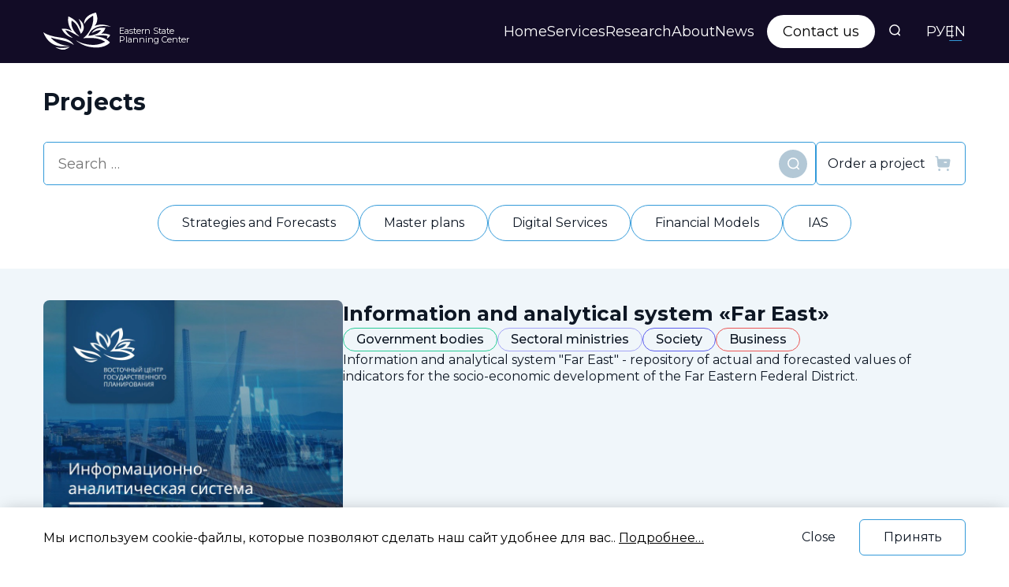

--- FILE ---
content_type: text/html; charset=UTF-8
request_url: https://vostokgosplan.ru/en/projects/?_sft_post_tag=msp&sf_paged=3
body_size: 24724
content:
<!DOCTYPE html><html dir="ltr" lang="en-GB" prefix="og: https://ogp.me/ns#" class="dev"><head><meta charset="UTF-8"><meta name='viewport' content='width=device-width,initial-scale=1' /><meta content='yes' name='apple-mobile-web-app-capable' /><meta content='width' name='MobileOptimized' /><link rel="profile" href="https://gmpg.org/xfn/11"><title>Проекты - Восточный центр государственного планирования - 3</title><meta name="robots" content="noindex, nofollow, max-image-preview:large" /><link rel="canonical" href="https://vostokgosplan.ru/en/projects/" /><link rel="prev" href="https://vostokgosplan.ru/en/projects/" /><meta name="generator" content="All in One SEO (AIOSEO) 4.5.6" /><meta property="og:locale" content="en_GB" /><meta property="og:site_name" content="Eastern State Planning Center" /><meta property="og:type" content="website" /><meta property="og:title" content="Проекты - Восточный центр государственного планирования - 3" /><meta property="og:url" content="https://vostokgosplan.ru/en/projects/" /><meta property="og:image" content="https://vostokgosplan.ru/wp-content/uploads/lp-logo-1.svg" /><meta property="og:image:secure_url" content="https://vostokgosplan.ru/wp-content/uploads/lp-logo-1.svg" /><meta property="og:image:width" content="86" /><meta property="og:image:height" content="48" /><meta name="twitter:card" content="summary" /><meta name="twitter:title" content="Проекты - Восточный центр государственного планирования - 3" /><meta name="twitter:image" content="https://vostokgosplan.ru/wp-content/uploads/lp-logo-1.svg" /> <script type="application/ld+json" class="aioseo-schema">{
    "@context": "https:\/\/schema.org",
    "@graph": [
        {
            "@type": "BreadcrumbList",
            "@id": "https:\/\/vostokgosplan.ru\/en\/projects\/#breadcrumblist",
            "itemListElement": [
                {
                    "@type": "ListItem",
                    "@id": "https:\/\/vostokgosplan.ru\/en\/#listItem",
                    "position": 1,
                    "name": "\u0413\u043b\u0430\u0432\u043d\u0430\u044f \u0441\u0442\u0440\u0430\u043d\u0438\u0446\u0430",
                    "item": "https:\/\/vostokgosplan.ru\/en\/",
                    "nextItem": "https:\/\/vostokgosplan.ru\/en\/projects\/#listItem"
                },
                {
                    "@type": "ListItem",
                    "@id": "https:\/\/vostokgosplan.ru\/en\/projects\/#listItem",
                    "position": 2,
                    "name": "Projects",
                    "previousItem": "https:\/\/vostokgosplan.ru\/en\/#listItem"
                }
            ]
        },
        {
            "@type": "CollectionPage",
            "@id": "https:\/\/vostokgosplan.ru\/en\/projects\/#collectionpage",
            "url": "https:\/\/vostokgosplan.ru\/en\/projects\/",
            "name": "\u041f\u0440\u043e\u0435\u043a\u0442\u044b - \u0412\u043e\u0441\u0442\u043e\u0447\u043d\u044b\u0439 \u0446\u0435\u043d\u0442\u0440 \u0433\u043e\u0441\u0443\u0434\u0430\u0440\u0441\u0442\u0432\u0435\u043d\u043d\u043e\u0433\u043e \u043f\u043b\u0430\u043d\u0438\u0440\u043e\u0432\u0430\u043d\u0438\u044f - 3",
            "inLanguage": "en-GB",
            "isPartOf": {
                "@id": "https:\/\/vostokgosplan.ru\/en\/#website"
            },
            "breadcrumb": {
                "@id": "https:\/\/vostokgosplan.ru\/en\/projects\/#breadcrumblist"
            }
        },
        {
            "@type": "Organization",
            "@id": "https:\/\/vostokgosplan.ru\/en\/#organization",
            "name": "Eastern State Planning Center",
            "url": "https:\/\/vostokgosplan.ru\/en\/",
            "logo": {
                "@type": "ImageObject",
                "url": "https:\/\/vostokgosplan.ru\/wp-content\/uploads\/lp-logo-1.svg",
                "@id": "https:\/\/vostokgosplan.ru\/en\/projects\/#organizationLogo",
                "width": 86,
                "height": 48
            },
            "image": {
                "@id": "https:\/\/vostokgosplan.ru\/en\/#organizationLogo"
            },
            "contactPoint": {
                "@type": "ContactPoint",
                "telephone": "+74951200520",
                "contactType": "Customer Support"
            }
        },
        {
            "@type": "WebSite",
            "@id": "https:\/\/vostokgosplan.ru\/en\/#website",
            "url": "https:\/\/vostokgosplan.ru\/en\/",
            "name": "Eastern State Planning Center",
            "description": "\u0412\u043e\u0441\u0442\u043e\u043a\u0433\u043e\u0441\u043f\u043b\u0430\u043d \u0437\u0430\u043d\u0438\u043c\u0430\u0435\u0442\u0441\u044f \u0432\u044b\u043f\u043e\u043b\u043d\u0435\u043d\u0438\u0435\u043c \u043d\u0430\u0443\u0447\u043d\u043e-\u0438\u0441\u0441\u043b\u0435\u0434\u043e\u0432\u0430\u0442\u0435\u043b\u044c\u0441\u043a\u0438\u0445 \u0438 \u044d\u043a\u0441\u043f\u0435\u0440\u0442\u043d\u043e-\u0430\u043d\u0430\u043b\u0438\u0442\u0438\u0447\u0435\u0441\u043a\u0438\u0445 \u0440\u0430\u0431\u043e\u0442 \u0432 \u043e\u0431\u043b\u0430\u0441\u0442\u0438 \u0441\u043e\u0446\u0438\u0430\u043b\u044c\u043d\u043e-\u044d\u043a\u043e\u043d\u043e\u043c\u0438\u0447\u0435\u0441\u043a\u043e\u0433\u043e \u0440\u0430\u0437\u0432\u0438\u0442\u0438\u044f \u0414\u0430\u043b\u044c\u043d\u0435\u0433\u043e \u0412\u043e\u0441\u0442\u043e\u043a\u0430 \u0438 \u0410\u0440\u043a\u0442\u0438\u043a\u0438",
            "inLanguage": "en-GB",
            "publisher": {
                "@id": "https:\/\/vostokgosplan.ru\/en\/#organization"
            }
        }
    ]
}</script> <link rel="alternate" type="application/rss+xml" title="Восточный центр государственного планирования &raquo; Проекты Feed" href="https://vostokgosplan.ru/en/projects/feed/" /><link rel='stylesheet' id='wp-block-library-css'  href='https://vostokgosplan.ru/wp-includes/css/dist/block-library/style.min.css?ver=6.0.1' media='all' /><link rel='stylesheet' id='awsm-ead-public-css'  href='https://vostokgosplan.ru/wp-content/plugins/embed-any-document/css/embed-public.min.css?ver=2.7.4' media='all' /><style id='global-styles-inline-css'>body{--wp--preset--color--black: #000000;--wp--preset--color--cyan-bluish-gray: #abb8c3;--wp--preset--color--white: #ffffff;--wp--preset--color--pale-pink: #f78da7;--wp--preset--color--vivid-red: #cf2e2e;--wp--preset--color--luminous-vivid-orange: #ff6900;--wp--preset--color--luminous-vivid-amber: #fcb900;--wp--preset--color--light-green-cyan: #7bdcb5;--wp--preset--color--vivid-green-cyan: #00d084;--wp--preset--color--pale-cyan-blue: #8ed1fc;--wp--preset--color--vivid-cyan-blue: #0693e3;--wp--preset--color--vivid-purple: #9b51e0;--wp--preset--gradient--vivid-cyan-blue-to-vivid-purple: linear-gradient(135deg,rgba(6,147,227,1) 0%,rgb(155,81,224) 100%);--wp--preset--gradient--light-green-cyan-to-vivid-green-cyan: linear-gradient(135deg,rgb(122,220,180) 0%,rgb(0,208,130) 100%);--wp--preset--gradient--luminous-vivid-amber-to-luminous-vivid-orange: linear-gradient(135deg,rgba(252,185,0,1) 0%,rgba(255,105,0,1) 100%);--wp--preset--gradient--luminous-vivid-orange-to-vivid-red: linear-gradient(135deg,rgba(255,105,0,1) 0%,rgb(207,46,46) 100%);--wp--preset--gradient--very-light-gray-to-cyan-bluish-gray: linear-gradient(135deg,rgb(238,238,238) 0%,rgb(169,184,195) 100%);--wp--preset--gradient--cool-to-warm-spectrum: linear-gradient(135deg,rgb(74,234,220) 0%,rgb(151,120,209) 20%,rgb(207,42,186) 40%,rgb(238,44,130) 60%,rgb(251,105,98) 80%,rgb(254,248,76) 100%);--wp--preset--gradient--blush-light-purple: linear-gradient(135deg,rgb(255,206,236) 0%,rgb(152,150,240) 100%);--wp--preset--gradient--blush-bordeaux: linear-gradient(135deg,rgb(254,205,165) 0%,rgb(254,45,45) 50%,rgb(107,0,62) 100%);--wp--preset--gradient--luminous-dusk: linear-gradient(135deg,rgb(255,203,112) 0%,rgb(199,81,192) 50%,rgb(65,88,208) 100%);--wp--preset--gradient--pale-ocean: linear-gradient(135deg,rgb(255,245,203) 0%,rgb(182,227,212) 50%,rgb(51,167,181) 100%);--wp--preset--gradient--electric-grass: linear-gradient(135deg,rgb(202,248,128) 0%,rgb(113,206,126) 100%);--wp--preset--gradient--midnight: linear-gradient(135deg,rgb(2,3,129) 0%,rgb(40,116,252) 100%);--wp--preset--duotone--dark-grayscale: url('#wp-duotone-dark-grayscale');--wp--preset--duotone--grayscale: url('#wp-duotone-grayscale');--wp--preset--duotone--purple-yellow: url('#wp-duotone-purple-yellow');--wp--preset--duotone--blue-red: url('#wp-duotone-blue-red');--wp--preset--duotone--midnight: url('#wp-duotone-midnight');--wp--preset--duotone--magenta-yellow: url('#wp-duotone-magenta-yellow');--wp--preset--duotone--purple-green: url('#wp-duotone-purple-green');--wp--preset--duotone--blue-orange: url('#wp-duotone-blue-orange');--wp--preset--font-size--small: 13px;--wp--preset--font-size--medium: 20px;--wp--preset--font-size--large: 36px;--wp--preset--font-size--x-large: 42px;}.has-black-color{color: var(--wp--preset--color--black) !important;}.has-cyan-bluish-gray-color{color: var(--wp--preset--color--cyan-bluish-gray) !important;}.has-white-color{color: var(--wp--preset--color--white) !important;}.has-pale-pink-color{color: var(--wp--preset--color--pale-pink) !important;}.has-vivid-red-color{color: var(--wp--preset--color--vivid-red) !important;}.has-luminous-vivid-orange-color{color: var(--wp--preset--color--luminous-vivid-orange) !important;}.has-luminous-vivid-amber-color{color: var(--wp--preset--color--luminous-vivid-amber) !important;}.has-light-green-cyan-color{color: var(--wp--preset--color--light-green-cyan) !important;}.has-vivid-green-cyan-color{color: var(--wp--preset--color--vivid-green-cyan) !important;}.has-pale-cyan-blue-color{color: var(--wp--preset--color--pale-cyan-blue) !important;}.has-vivid-cyan-blue-color{color: var(--wp--preset--color--vivid-cyan-blue) !important;}.has-vivid-purple-color{color: var(--wp--preset--color--vivid-purple) !important;}.has-black-background-color{background-color: var(--wp--preset--color--black) !important;}.has-cyan-bluish-gray-background-color{background-color: var(--wp--preset--color--cyan-bluish-gray) !important;}.has-white-background-color{background-color: var(--wp--preset--color--white) !important;}.has-pale-pink-background-color{background-color: var(--wp--preset--color--pale-pink) !important;}.has-vivid-red-background-color{background-color: var(--wp--preset--color--vivid-red) !important;}.has-luminous-vivid-orange-background-color{background-color: var(--wp--preset--color--luminous-vivid-orange) !important;}.has-luminous-vivid-amber-background-color{background-color: var(--wp--preset--color--luminous-vivid-amber) !important;}.has-light-green-cyan-background-color{background-color: var(--wp--preset--color--light-green-cyan) !important;}.has-vivid-green-cyan-background-color{background-color: var(--wp--preset--color--vivid-green-cyan) !important;}.has-pale-cyan-blue-background-color{background-color: var(--wp--preset--color--pale-cyan-blue) !important;}.has-vivid-cyan-blue-background-color{background-color: var(--wp--preset--color--vivid-cyan-blue) !important;}.has-vivid-purple-background-color{background-color: var(--wp--preset--color--vivid-purple) !important;}.has-black-border-color{border-color: var(--wp--preset--color--black) !important;}.has-cyan-bluish-gray-border-color{border-color: var(--wp--preset--color--cyan-bluish-gray) !important;}.has-white-border-color{border-color: var(--wp--preset--color--white) !important;}.has-pale-pink-border-color{border-color: var(--wp--preset--color--pale-pink) !important;}.has-vivid-red-border-color{border-color: var(--wp--preset--color--vivid-red) !important;}.has-luminous-vivid-orange-border-color{border-color: var(--wp--preset--color--luminous-vivid-orange) !important;}.has-luminous-vivid-amber-border-color{border-color: var(--wp--preset--color--luminous-vivid-amber) !important;}.has-light-green-cyan-border-color{border-color: var(--wp--preset--color--light-green-cyan) !important;}.has-vivid-green-cyan-border-color{border-color: var(--wp--preset--color--vivid-green-cyan) !important;}.has-pale-cyan-blue-border-color{border-color: var(--wp--preset--color--pale-cyan-blue) !important;}.has-vivid-cyan-blue-border-color{border-color: var(--wp--preset--color--vivid-cyan-blue) !important;}.has-vivid-purple-border-color{border-color: var(--wp--preset--color--vivid-purple) !important;}.has-vivid-cyan-blue-to-vivid-purple-gradient-background{background: var(--wp--preset--gradient--vivid-cyan-blue-to-vivid-purple) !important;}.has-light-green-cyan-to-vivid-green-cyan-gradient-background{background: var(--wp--preset--gradient--light-green-cyan-to-vivid-green-cyan) !important;}.has-luminous-vivid-amber-to-luminous-vivid-orange-gradient-background{background: var(--wp--preset--gradient--luminous-vivid-amber-to-luminous-vivid-orange) !important;}.has-luminous-vivid-orange-to-vivid-red-gradient-background{background: var(--wp--preset--gradient--luminous-vivid-orange-to-vivid-red) !important;}.has-very-light-gray-to-cyan-bluish-gray-gradient-background{background: var(--wp--preset--gradient--very-light-gray-to-cyan-bluish-gray) !important;}.has-cool-to-warm-spectrum-gradient-background{background: var(--wp--preset--gradient--cool-to-warm-spectrum) !important;}.has-blush-light-purple-gradient-background{background: var(--wp--preset--gradient--blush-light-purple) !important;}.has-blush-bordeaux-gradient-background{background: var(--wp--preset--gradient--blush-bordeaux) !important;}.has-luminous-dusk-gradient-background{background: var(--wp--preset--gradient--luminous-dusk) !important;}.has-pale-ocean-gradient-background{background: var(--wp--preset--gradient--pale-ocean) !important;}.has-electric-grass-gradient-background{background: var(--wp--preset--gradient--electric-grass) !important;}.has-midnight-gradient-background{background: var(--wp--preset--gradient--midnight) !important;}.has-small-font-size{font-size: var(--wp--preset--font-size--small) !important;}.has-medium-font-size{font-size: var(--wp--preset--font-size--medium) !important;}.has-large-font-size{font-size: var(--wp--preset--font-size--large) !important;}.has-x-large-font-size{font-size: var(--wp--preset--font-size--x-large) !important;}</style><link rel='stylesheet' id='main--css'  href='https://vostokgosplan.ru/wp-content/themes/vcgp/dist/css/main.css?ver=1.009' media='all' /><link rel='stylesheet' id='newsletter-css'  href='https://vostokgosplan.ru/wp-content/plugins/newsletter/style.css?ver=8.7.5' media='all' /><link rel='stylesheet' id='tablepress-default-css'  href='https://vostokgosplan.ru/wp-content/plugins/tablepress/css/build/default.css?ver=2.1.7' media='all' /> <script src='https://vostokgosplan.ru/wp-content/plugins/wp-yandex-metrika/assets/YmEc.min.js?ver=1.2.0' id='wp-yandex-metrika_YmEc-js'></script> <script id='wp-yandex-metrika_YmEc-js-after'>window.tmpwpym={datalayername:'DataLayer',counters:JSON.parse('[{"number":"95163057","webvisor":"1"}]'),targets:JSON.parse('[]')};</script> <script src='https://vostokgosplan.ru/wp-includes/js/jquery/jquery.min.js?ver=3.6.0' id='jquery-core-js'></script> <script src='https://vostokgosplan.ru/wp-content/plugins/wp-yandex-metrika/assets/frontend.min.js?ver=1.2.0' id='wp-yandex-metrika_frontend-js'></script> <script id='search-filter-plugin-build-js-extra'>var SF_LDATA = {"ajax_url":"https:\/\/vostokgosplan.ru\/wp-admin\/admin-ajax.php","home_url":"https:\/\/vostokgosplan.ru\/en\/","extensions":[]};</script> <script src='https://vostokgosplan.ru/wp-content/plugins/search-filter-pro/public/assets/js/search-filter-build.min.js?ver=2.5.12' id='search-filter-plugin-build-js'></script> <link rel="https://api.w.org/" href="https://vostokgosplan.ru/en/wp-json/" /><link rel="EditURI" type="application/rsd+xml" title="RSD" href="https://vostokgosplan.ru/xmlrpc.php?rsd" /><link rel="wlwmanifest" type="application/wlwmanifest+xml" href="https://vostokgosplan.ru/wp-includes/wlwmanifest.xml" />  <script src="https://vostokgosplan.ru/wp-content/plugins/teachpress/js/frontend.js?ver=8.1.11"></script> <link type="text/css" href="https://vostokgosplan.ru/wp-content/plugins/teachpress/styles/teachpress_front.css?ver=8.1.11" rel="stylesheet" /><meta name="generator" content="Powered by Visual Composer Website Builder - fast and easy-to-use drag and drop visual editor for WordPress."/><noscript><style>.vce-row-container .vcv-lozad {display: none}</style></noscript><meta name="verification" content="f612c7d25f5690ad41496fcfdbf8d1" /><link rel="alternate" hreflang="ru-RU" href="https://vostokgosplan.ru/projects/?_sft_post_tag=msp&#038;sf_paged=3"/><link rel="alternate" hreflang="en-GB" href="https://vostokgosplan.ru/en/projects/?_sft_post_tag=msp&#038;sf_paged=3"/><link rel="alternate" hreflang="ru" href="https://vostokgosplan.ru/projects/?_sft_post_tag=msp&#038;sf_paged=3"/><link rel="alternate" hreflang="en" href="https://vostokgosplan.ru/en/projects/?_sft_post_tag=msp&#038;sf_paged=3"/> <noscript><style>.lazyload[data-src]{display:none !important;}</style></noscript><style>.lazyload{background-image:none !important;}.lazyload:before{background-image:none !important;}</style><style>.wp-block-gallery.is-cropped .blocks-gallery-item picture{height:100%;width:100%;}</style> <script type="text/javascript">(function (m, e, t, r, i, k, a) {
                m[i] = m[i] || function () {
                    (m[i].a = m[i].a || []).push(arguments)
                };
                m[i].l = 1 * new Date();
                k = e.createElement(t), a = e.getElementsByTagName(t)[0], k.async = 1, k.src = r, a.parentNode.insertBefore(k, a)
            })

            (window, document, "script", "https://mc.yandex.ru/metrika/tag.js", "ym");

            ym("95163057", "init", {
                clickmap: true,
                trackLinks: true,
                accurateTrackBounce: true,
                webvisor: true,
                ecommerce: "DataLayer",
                params: {
                    __ym: {
                        "ymCmsPlugin": {
                            "cms": "wordpress",
                            "cmsVersion":"6.0",
                            "pluginVersion": "1.2.0",
                            "ymCmsRip": "1307266032"
                        }
                    }
                }
            });</script> <link rel="icon" href="https://vostokgosplan.ru/wp-content/uploads/cropped-android-chrome-512x512-1-32x32.png" sizes="32x32" /><link rel="icon" href="https://vostokgosplan.ru/wp-content/uploads/cropped-android-chrome-512x512-1-192x192.png" sizes="192x192" /><link rel="apple-touch-icon" href="https://vostokgosplan.ru/wp-content/uploads/cropped-android-chrome-512x512-1-180x180.png" /><meta name="msapplication-TileImage" content="https://vostokgosplan.ru/wp-content/uploads/cropped-android-chrome-512x512-1-270x270.png" /></head><body data-rsssl="1" class="archive post-type-archive post-type-archive-projects wp-custom-logo wp-embed-responsive paged-3 post-type-paged-3 vcwb translatepress-en_GB"><div class="i-body"><header class="site-header"><div class="site-header-box"><div class="logo-box"> <a class="logo" rel="home" href="https://vostokgosplan.ru/en"><img width="86" height="48" src="https://vostokgosplan.ru/wp-content/uploads/logo-w.svg" class="attachment-full size-full" alt="" data-skip-lazy="1" /> <span class="name">Eastern State Planning Center</span></a></div><div class="menu-box"><nav role="navigation"><ul id="menu-menu" class="menu"><li id="menu-item-16" class="menu-item menu-item-type-post_type menu-item-object-page menu-item-home menu-item-16"><a href="https://vostokgosplan.ru/en/">Home</a></li><li id="menu-item-6992" class="menu-item menu-item-type-custom menu-item-object-custom menu-item-has-children menu-item-6992"><a href="/en/projects/?_sft_projects_cat=strategii-i-prognozi">Services</a><ul class="sub-menu"><li id="menu-item-7043" class="menu-item menu-item-type-taxonomy menu-item-object-projects_cat menu-item-7043"><a href="https://vostokgosplan.ru/en/projects/?_sft_projects_cat=strategii-i-prognozi">Strategies and Forecasts</a></li><li id="menu-item-2092" class="menu-item menu-item-type-taxonomy menu-item-object-projects_cat menu-item-2092"><a href="https://vostokgosplan.ru/en/projects/?_sft_projects_cat=master-palns">Master plans</a></li><li id="menu-item-440" class="menu-item menu-item-type-taxonomy menu-item-object-projects_cat menu-item-440"><a href="https://vostokgosplan.ru/en/projects/?_sft_projects_cat=cifrovye-dvojniki">Digital Services</a></li><li id="menu-item-439" class="menu-item menu-item-type-taxonomy menu-item-object-projects_cat menu-item-439"><a href="https://vostokgosplan.ru/en/projects/?_sft_projects_cat=finansovye-modeli">Financial Models</a></li><li id="menu-item-2091" class="menu-item menu-item-type-taxonomy menu-item-object-projects_cat menu-item-2091"><a href="https://vostokgosplan.ru/en/projects/?_sft_projects_cat=ias">IAS</a></li></ul></li><li id="menu-item-196" class="menu-item menu-item-type-custom menu-item-object-custom menu-item-has-children menu-item-196"><a href="/en/research/">Research</a><ul class="sub-menu"><li id="menu-item-3350" class="menu-item menu-item-type-taxonomy menu-item-object-research_cat menu-item-3350"><a href="https://vostokgosplan.ru/en/research/?_sft_research_cat=publikacii">Publications</a></li><li id="menu-item-3298" class="menu-item menu-item-type-taxonomy menu-item-object-research_cat menu-item-3298"><a href="https://vostokgosplan.ru/en/research/?_sft_research_cat=nir">Scientific Research</a></li><li id="menu-item-836" class="menu-item menu-item-type-taxonomy menu-item-object-research_cat menu-item-836"><a href="https://vostokgosplan.ru/en/research/?_sft_research_cat=dajdzhesty">Digests</a></li><li id="menu-item-837" class="menu-item menu-item-type-taxonomy menu-item-object-research_cat menu-item-837"><a href="https://vostokgosplan.ru/en/research/?_sft_research_cat=profil-regionov">Regions Profiles</a></li><li id="menu-item-2546" class="menu-item menu-item-type-taxonomy menu-item-object-research_cat menu-item-2546"><a href="https://vostokgosplan.ru/en/research/?_sft_research_cat=prochie">Other</a></li></ul></li><li id="menu-item-385" class="menu-item menu-item-type-post_type menu-item-object-page menu-item-has-children menu-item-385"><a href="https://vostokgosplan.ru/en/about/">About</a><ul class="sub-menu"><li id="menu-item-438" class="menu-item menu-item-type-custom menu-item-object-custom menu-item-438"><a href="https://vostokgosplan.ru/en/about/?b=4/">Our Partners</a></li><li id="menu-item-437" class="menu-item menu-item-type-custom menu-item-object-custom menu-item-437"><a href="https://vostokgosplan.ru/en/about/?b=5/">History</a></li><li id="menu-item-436" class="menu-item menu-item-type-custom menu-item-object-custom menu-item-436"><a href="https://vostokgosplan.ru/en/about/?b=6/">Annual Reports</a></li><li id="menu-item-435" class="menu-item menu-item-type-custom menu-item-object-custom menu-item-435"><a href="https://vostokgosplan.ru/en/about/?b=7/">Documents</a></li><li id="menu-item-434" class="menu-item menu-item-type-custom menu-item-object-custom menu-item-434"><a href="https://vostokgosplan.ru/en/about/?b=8|9/">Contacts</a></li><li id="menu-item-581" class="menu-item menu-item-type-post_type menu-item-object-page menu-item-privacy-policy menu-item-581"><a href="https://vostokgosplan.ru/en/privacy/">Privacy policy</a></li><li id="menu-item-9223" class="menu-item menu-item-type-post_type menu-item-object-page menu-item-9223"><a href="https://vostokgosplan.ru/en/reviews/">Отзывы</a></li></ul></li><li id="menu-item-124" class="menu-item menu-item-type-custom menu-item-object-custom menu-item-124"><a href="/en/news/">News</a></li></ul></nav> <a  href="#consult-form-modal" data-src="#consult-form-modal" data-pid="2068" class="header-btn"> Contact us </a><div class="search-header"><div class="search-btn"> <svg width="19" height="19" viewbox="0 0 19 19" fill="none" xmlns="http://www.w3.org/2000/svg"> <circle cx="8.81623" cy="9.81632" r="5.99237" stroke="white" stroke-width="1.5" stroke-linecap="round" stroke-linejoin="round"/> <path d="M12.984 14.2953L15.3334 16.6386" stroke="white" stroke-width="1.5" stroke-linecap="round" stroke-linejoin="round"/> </svg></div></div></div><div class="lang-box"><div class="search-btn"> <svg width="19" height="19" viewbox="0 0 19 19" fill="none" xmlns="http://www.w3.org/2000/svg"> <circle cx="8.81623" cy="9.81632" r="5.99237" stroke="white" stroke-width="1.5" stroke-linecap="round" stroke-linejoin="round"/> <path d="M12.984 14.2953L15.3334 16.6386" stroke="white" stroke-width="1.5" stroke-linecap="round" stroke-linejoin="round"/> </svg></div><div class="menu-lang-container"><ul id="menu-lang" class="menu"><li id="menu-item-78" class="trp-language-switcher-container menu-item menu-item-type-post_type menu-item-object-language_switcher menu-item-78"><a href="https://vostokgosplan.ru/projects/?_sft_post_tag=msp&#038;sf_paged=3"><span data-no-translation><span class="trp-ls-language-name">РУ</span></span></a></li><li id="menu-item-77" class="trp-language-switcher-container menu-item menu-item-type-post_type menu-item-object-language_switcher current-language-menu-item menu-item-77"><a href="https://vostokgosplan.ru/en/projects/?_sft_post_tag=msp&#038;sf_paged=3"><span data-no-translation><span class="trp-ls-language-name">EN</span></span></a></li></ul></div></div><div class="burger-box"> <button class="menu-burger"> <i></i><span data-v-hide data-no-translation="" data-trp-gettext="">Navigation Menu</span> </button></div></div><div class="site-mobile-menu" data-nosnippet><div class="smm-w"><div class="top"><nav role="navigation"><ul id="menu-menu-1" class="menu"><li class="menu-item menu-item-type-post_type menu-item-object-page menu-item-home menu-item-16"><a href="https://vostokgosplan.ru/en/">Home</a></li><li class="menu-item menu-item-type-custom menu-item-object-custom menu-item-has-children menu-item-6992"><a href="/en/projects/?_sft_projects_cat=strategii-i-prognozi">Services</a><ul class="sub-menu"><li class="menu-item menu-item-type-taxonomy menu-item-object-projects_cat menu-item-7043"><a href="https://vostokgosplan.ru/en/projects/?_sft_projects_cat=strategii-i-prognozi">Strategies and Forecasts</a></li><li class="menu-item menu-item-type-taxonomy menu-item-object-projects_cat menu-item-2092"><a href="https://vostokgosplan.ru/en/projects/?_sft_projects_cat=master-palns">Master plans</a></li><li class="menu-item menu-item-type-taxonomy menu-item-object-projects_cat menu-item-440"><a href="https://vostokgosplan.ru/en/projects/?_sft_projects_cat=cifrovye-dvojniki">Digital Services</a></li><li class="menu-item menu-item-type-taxonomy menu-item-object-projects_cat menu-item-439"><a href="https://vostokgosplan.ru/en/projects/?_sft_projects_cat=finansovye-modeli">Financial Models</a></li><li class="menu-item menu-item-type-taxonomy menu-item-object-projects_cat menu-item-2091"><a href="https://vostokgosplan.ru/en/projects/?_sft_projects_cat=ias">IAS</a></li></ul></li><li class="menu-item menu-item-type-custom menu-item-object-custom menu-item-has-children menu-item-196"><a href="/en/research/">Research</a><ul class="sub-menu"><li class="menu-item menu-item-type-taxonomy menu-item-object-research_cat menu-item-3350"><a href="https://vostokgosplan.ru/en/research/?_sft_research_cat=publikacii">Publications</a></li><li class="menu-item menu-item-type-taxonomy menu-item-object-research_cat menu-item-3298"><a href="https://vostokgosplan.ru/en/research/?_sft_research_cat=nir">Scientific Research</a></li><li class="menu-item menu-item-type-taxonomy menu-item-object-research_cat menu-item-836"><a href="https://vostokgosplan.ru/en/research/?_sft_research_cat=dajdzhesty">Digests</a></li><li class="menu-item menu-item-type-taxonomy menu-item-object-research_cat menu-item-837"><a href="https://vostokgosplan.ru/en/research/?_sft_research_cat=profil-regionov">Regions Profiles</a></li><li class="menu-item menu-item-type-taxonomy menu-item-object-research_cat menu-item-2546"><a href="https://vostokgosplan.ru/en/research/?_sft_research_cat=prochie">Other</a></li></ul></li><li class="menu-item menu-item-type-post_type menu-item-object-page menu-item-has-children menu-item-385"><a href="https://vostokgosplan.ru/en/about/">About</a><ul class="sub-menu"><li class="menu-item menu-item-type-custom menu-item-object-custom menu-item-438"><a href="https://vostokgosplan.ru/en/about/?b=4/">Our Partners</a></li><li class="menu-item menu-item-type-custom menu-item-object-custom menu-item-437"><a href="https://vostokgosplan.ru/en/about/?b=5/">History</a></li><li class="menu-item menu-item-type-custom menu-item-object-custom menu-item-436"><a href="https://vostokgosplan.ru/en/about/?b=6/">Annual Reports</a></li><li class="menu-item menu-item-type-custom menu-item-object-custom menu-item-435"><a href="https://vostokgosplan.ru/en/about/?b=7/">Documents</a></li><li class="menu-item menu-item-type-custom menu-item-object-custom menu-item-434"><a href="https://vostokgosplan.ru/en/about/?b=8|9/">Contacts</a></li><li class="menu-item menu-item-type-post_type menu-item-object-page menu-item-privacy-policy menu-item-581"><a href="https://vostokgosplan.ru/en/privacy/">Privacy policy</a></li><li class="menu-item menu-item-type-post_type menu-item-object-page menu-item-9223"><a href="https://vostokgosplan.ru/en/reviews/">Отзывы</a></li></ul></li><li class="menu-item menu-item-type-custom menu-item-object-custom menu-item-124"><a href="/en/news/">News</a></li></ul></nav> <a  href="#consult-form-modal" data-src="#consult-form-modal" data-pid="2068" class="header-btn"> Contact us </a></div><div class="bot"><div class="info"><p style="text-align: center;"><a href="tel:+74951202005">+7 (495) 120-20-05</a></p></div><div class="link-box"><div class="menu-soc-links-container"><ul id="menu-soc-links" class="menu"><li id="menu-item-107" class="menu-item menu-item-type-custom menu-item-object-custom menu-item-107"><a target="_blank" rel="noopener" href="https://t.me/ArcticVostok"><i><img width="18" height="13" src="https://vostokgosplan.ru/wp-content/uploads/telegram.svg" class="style-svg" alt="" data-skip-lazy="1" /></i><span data-v-hide>Telegram</span></a></li><li id="menu-item-85" class="menu-item menu-item-type-custom menu-item-object-custom menu-item-85"><a target="_blank" rel="noopener" href="https://vk.com/public217652385"><i><img width="22" height="13" src="https://vostokgosplan.ru/wp-content/uploads/vk.svg" class="style-svg" alt="" data-skip-lazy="1" /></i><span data-v-hide>ВКонтакте</span></a></li></ul></div></div></div></div></div><div class="search-form-wrapper"><div class="ct"><div class="close-search-from-wrapper"> <svg width="50" height="50" viewbox="0 0 50 50" fill="none" xmlns="http://www.w3.org/2000/svg"> <g clip-path="url(#clip0_131_5)"> <path d="M8.105 1.36643C8.34355 1.58293 8.56953 1.81019 8.7947 2.04049C8.8878 2.13436 8.8878 2.13436 8.98279 2.23012C9.17895 2.428 9.37444 2.62654 9.56984 2.82517C9.76533 3.02338 9.96096 3.22143 10.1569 3.41918C10.2781 3.54152 10.399 3.66411 10.5195 3.78703C10.7928 4.06338 11.0692 4.32837 11.3663 4.57907C11.9745 5.10912 12.5366 5.68755 13.1059 6.25857C13.2349 6.38761 13.3639 6.51664 13.493 6.64564C13.8414 6.99403 14.1895 7.34272 14.5376 7.69146C14.9021 8.05657 15.2669 8.4214 15.6316 8.78626C16.3214 9.47638 17.011 10.1667 17.7005 10.8572C18.4858 11.6436 19.2714 12.4297 20.057 13.2158C21.6722 14.8321 23.2872 16.4488 24.9019 18.0657C25.3795 17.668 25.8279 17.2507 26.2654 16.8095C26.3303 16.7445 26.3952 16.6795 26.4621 16.6125C26.6779 16.3962 26.8933 16.1795 27.1088 15.9628C27.2641 15.807 27.4195 15.6512 27.5748 15.4954C27.9086 15.1606 28.2423 14.8257 28.5758 14.4907C29.1038 13.9605 29.6322 13.4308 30.1607 12.9012C30.902 12.1583 31.6432 11.4153 32.3843 10.6722C32.4547 10.6015 32.4547 10.6015 32.5266 10.5295C33.2874 9.76645 34.0479 9.00306 34.8083 8.23958C35.5906 7.45408 36.3735 6.66916 37.1569 5.88469C37.6819 5.35886 38.2063 4.8324 38.7303 4.30546C39.057 3.97718 39.3843 3.64953 39.7118 3.32204C39.863 3.17062 40.0139 3.01895 40.1646 2.86701C41.524 1.49648 42.7576 0.374619 44.7749 0.359355C45.9878 0.357394 46.8779 0.632987 47.8511 1.36643C47.9357 1.42283 48.0203 1.47923 48.1074 1.53733C48.9989 2.3819 49.5464 3.56526 49.6287 4.78517C49.6512 6.28006 49.2515 7.48294 48.2219 8.56886C47.8593 8.9405 47.4908 9.30594 47.1216 9.67091C46.9559 9.83645 46.7903 10.0021 46.6249 10.1678C46.2236 10.5692 45.8213 10.9695 45.4184 11.3692C44.9493 11.8348 44.4815 12.3018 44.0139 12.7689C43.18 13.6018 42.3451 14.4335 41.5094 15.2645C40.6981 16.0713 39.8874 16.8786 39.0773 17.6865C39.0273 17.7364 38.9773 17.7863 38.9258 17.8377C38.6748 18.088 38.4239 18.3384 38.1729 18.5887C36.0946 20.662 34.0144 22.7335 31.9331 24.8039C32.1066 25.1754 32.3224 25.4129 32.6138 25.7041C32.6637 25.7542 32.7135 25.8043 32.7649 25.8559C32.9321 26.0236 33.0999 26.1906 33.2677 26.3576C33.3878 26.4777 33.5078 26.5979 33.6277 26.7181C33.9538 27.0446 34.2804 27.3705 34.6072 27.6963C34.9494 28.0377 35.2911 28.3796 35.6329 28.7214C36.2074 29.2958 36.7823 29.8698 37.3574 30.4436C38.0212 31.1058 38.6844 31.7686 39.3474 32.4316C40.0541 33.1384 40.7612 33.8448 41.4684 34.5511C41.6715 34.7541 41.8746 34.9571 42.0777 35.1601C42.3979 35.4803 42.7184 35.8001 43.0391 36.1198C43.1563 36.2368 43.2735 36.3538 43.3905 36.4709C43.9324 37.0129 44.4741 37.5496 45.0571 38.0479C45.2567 38.2191 45.4455 38.3996 45.6329 38.5841C45.7049 38.6548 45.7769 38.7256 45.8511 38.7985C45.9261 38.8728 46.0011 38.9471 46.0784 39.0236C46.158 39.1025 46.2377 39.1813 46.3197 39.2626C46.4871 39.4285 46.6542 39.5946 46.8212 39.7609C46.9908 39.9293 47.1608 40.0973 47.3312 40.2648C47.5798 40.5093 47.8272 40.7551 48.0743 41.0011C48.1494 41.0746 48.2246 41.1481 48.3021 41.2238C49.4115 42.3376 50.0308 43.5381 50.0484 45.1164C50.0334 46.4567 49.6484 47.4767 48.7201 48.4585C47.6681 49.4529 46.4283 49.8122 45.0019 49.8016C43.4534 49.7238 42.2139 49.116 41.1352 48.0179C41.0654 47.9484 40.9956 47.8789 40.9237 47.8073C40.6923 47.5766 40.4623 47.3445 40.2323 47.1123C40.0658 46.9457 39.8992 46.7792 39.7326 46.6127C39.3287 46.209 38.9257 45.8043 38.5231 45.3992C38.0543 44.9276 37.5843 44.457 37.1142 43.9865C36.2761 43.1476 35.4389 42.3078 34.6023 41.4674C33.79 40.6515 32.9773 39.836 32.164 39.0211C32.1138 38.9708 32.0636 38.9205 32.0119 38.8687C31.76 38.6163 31.5081 38.3639 31.2561 38.1115C29.1693 36.0206 27.084 33.9284 24.9995 31.8352C24.5162 32.2402 24.0627 32.6616 23.6194 33.1098C23.5527 33.1768 23.4861 33.2439 23.4174 33.3129C23.1955 33.536 22.974 33.7594 22.7524 33.9828C22.5928 34.1435 22.4331 34.3041 22.2734 34.4647C21.9302 34.8099 21.5871 35.1552 21.2441 35.5005C20.701 36.0473 20.1574 36.5933 19.6135 37.1392C19.5207 37.2325 19.4278 37.3257 19.335 37.4189C19.1943 37.5601 19.0536 37.7013 18.9129 37.8426C18.3834 38.3741 17.854 38.9056 17.3246 39.4373C17.2763 39.4858 17.2279 39.5344 17.1781 39.5844C16.3952 40.3707 15.6133 41.1579 14.8316 41.9453C14.0272 42.7557 13.2217 43.5649 12.4152 44.3731C11.9631 44.8261 11.5116 45.2797 11.0614 45.7346C10.6377 46.1627 10.2126 46.5894 9.78643 47.0151C9.63085 47.171 9.47578 47.3274 9.32126 47.4843C8.0599 48.7645 6.93266 49.7143 5.05596 49.7434C3.58035 49.7408 2.37114 49.5871 1.25419 48.531C0.199565 47.4174 -0.0606816 46.2107 -0.0309856 44.7228C0.0711656 42.4652 2.15733 40.8931 3.64245 39.4117C3.80042 39.2537 3.95836 39.0958 4.11629 38.9378C4.54172 38.5123 4.96746 38.0871 5.39325 37.662C5.83943 37.2165 6.28533 36.7706 6.73125 36.3248C7.47867 35.5777 8.22625 34.8307 8.97396 34.0839C9.74354 33.3152 10.513 32.5464 11.2823 31.7775C11.3299 31.73 11.3774 31.6824 11.4264 31.6335C11.6651 31.395 11.9037 31.1565 12.1423 30.918C14.1165 28.9448 16.0911 26.9719 18.0659 24.9992C17.661 24.516 17.2397 24.0627 16.7913 23.6198C16.7243 23.5532 16.6573 23.4866 16.5882 23.4179C16.3651 23.1963 16.1417 22.975 15.9183 22.7537C15.7576 22.5942 15.597 22.4347 15.4364 22.2751C15.0913 21.9323 14.746 21.5895 14.4006 21.2468C13.8538 20.7042 13.3078 20.1609 12.7619 19.6174C12.6687 19.5246 12.5755 19.4318 12.4822 19.339C12.2936 19.1511 12.1049 18.9633 11.9163 18.7755C11.4322 18.2935 10.9481 17.8115 10.4638 17.3297C10.391 17.2572 10.391 17.2572 10.3167 17.1833C9.53056 16.401 8.74334 15.6198 7.95578 14.8389C7.14527 14.0352 6.33609 13.2302 5.52806 12.4241C5.0751 11.9723 4.62155 11.5211 4.16649 11.0714C3.73817 10.6482 3.3115 10.2233 2.886 9.79719C2.7302 9.64173 2.57382 9.48685 2.41679 9.33262C1.14495 8.08238 0.220334 6.90356 0.158223 5.05906C0.179911 3.69544 0.703026 2.4425 1.65969 1.46409C3.59616 -0.112106 6.14456 -0.208621 8.105 1.36643Z" fill="white"/> </g> <defs> <clippath id="clip0_131_5"> <rect width="50" height="50" fill="white"/> </clippath> </defs> </svg></div><form class="search" method="get" action="https://vostokgosplan.ru/en/" role="search" data-trp-original-action="https://vostokgosplan.ru/en/"> <input class="search-input" type="search" name="s" placeholder="Search..." required="" value=""> <button class="search-submit" type="submit" role="button"><svg width="19" height="19" viewbox="0 0 19 19" fill="none" xmlns="http://www.w3.org/2000/svg"> <circle cx="8.81623" cy="9.81632" r="5.99237" stroke="white" stroke-width="1.5" stroke-linecap="round" stroke-linejoin="round"></circle> <path d="M12.984 14.2953L15.3334 16.6386" stroke="white" stroke-width="1.5" stroke-linecap="round" stroke-linejoin="round"></path> </svg></button><input type="hidden" name="trp-form-language" value="en"/></form></div></div></header><main class="site-main singular archive type-projects projects_cat-ias projects_tag-organy-vlasti projects_tag-otraslevye-ministerstva projects_tag-obshhestvo projects_tag-biznes"><header class="main-header projects"><div class="ct"><div class="main-header-top mt-3 mb-0"><h1 class="my-0"> Projects</h1></div><div class="search-content mt-3"><form id="projects-search-form" action=""><div class="w"><div class="search-field-box"> <input type="search" name="projects-search" id="projects-search" placeholder="Search …" autocomplete="none" data-no-translation-placeholder=""> <button type="submit"> <span data-v-hide data-no-translation="" data-trp-gettext="">Find</span> </button></div><div class="search-order-pj-box"> <button class="btn" data-src="#order-project" data-mob-text="Purchase" data-no-translation-data-mob-text=""><span data-no-translation="" data-trp-gettext="">Order a project</span><i class="ico"><svg height="1.15em" viewbox="0 0 21 20" fill="none" xmlns="http://www.w3.org/2000/svg"> <path fill-rule="evenodd" clip-rule="evenodd" d="M12.621 9.233h2.768c.42 0 .75-.347.75-.765a.75.75 0 00-.75-.766h-2.768a.75.75 0 00-.75.766c0 .418.33.765.75.765zm6.056-5.306c.61 0 1.009.215 1.409.684.4.47.47 1.143.38 1.754l-.95 6.695c-.18 1.287-1.26 2.235-2.528 2.235H6.086c-1.329 0-2.428-1.04-2.538-2.387L2.63 1.783 1.12 1.518a.767.767 0 01.26-1.51l2.383.367c.34.062.59.347.62.694l.19 2.286c.03.328.29.572.61.572h13.494zm-12.75 12.98c-.84 0-1.52.695-1.52 1.552 0 .847.68 1.541 1.52 1.541.829 0 1.508-.694 1.508-1.541 0-.857-.68-1.551-1.509-1.551zm11.24 0c-.839 0-1.518.695-1.518 1.552 0 .847.68 1.541 1.519 1.541.829 0 1.508-.694 1.508-1.541 0-.857-.68-1.551-1.508-1.551z" fill="#B3C8D6" /> </svg></i></button></div></div><input type="hidden" name="trp-form-language" value="en"/></form><div class="hz-scroll mt-2"><div class="category-list projects-category-type"></div></div><div id="projects-search-form-origin" style="display:none;" data-nosnippet><form data-sf-form-id='245' data-is-rtl='0' data-maintain-state='' data-results-url='https://vostokgosplan.ru/en/projects/' data-ajax-url='https://vostokgosplan.ru/en/projects/?sf_data=results' data-ajax-form-url='https://vostokgosplan.ru/en/?sfid=245&amp;sf_action=get_data&amp;sf_data=form' data-display-result-method='post_type_archive' data-use-history-api='1' data-template-loaded='0' data-taxonomy-archives='1' data-lang-code='en' data-ajax='1' data-ajax-data-type='html' data-ajax-links-selector='.pagination a' data-ajax-target='#main' data-ajax-pagination-type='normal' data-update-ajax-url='1' data-only-results-ajax='1' data-scroll-to-pos='window' data-scroll-on-action='all' data-init-paged='3' data-auto-update='1' action='https://vostokgosplan.ru/en/projects/' method='post' class='searchandfilter' id='search-filter-form-245' autocomplete='off' data-instance-count='1' data-trp-original-action="https://vostokgosplan.ru/en/projects/"><ul><li class="sf-field-search" data-sf-field-name="search" data-sf-field-type="search" data-sf-field-input-type=""> <label><input placeholder="Поиск …" name="_sf_search[]" class="sf-input-text" type="text" value="" title=""></label></li><li class="sf-field-taxonomy-projects_cat" data-sf-field-name="_sft_projects_cat" data-sf-field-type="taxonomy" data-sf-field-input-type="radio" data-sf-term-rewrite='["https:\/\/vostokgosplan.ru\/en\/projects\/?_sft_projects_cat=[0]"]'><h4>cat</h4><ul class=""><li class="sf-level-0 sf-item-0 sf-option-active" data-sf-count="0" data-sf-depth="0"><input  class="sf-input-radio" type="radio" value="" name="_sft_projects_cat[]" checked="checked" id="sf-input-bad63bb95f4d5c0209fb0d712cb8526b"><label class="sf-label-radio" for="sf-input-bad63bb95f4d5c0209fb0d712cb8526b">All</label></li><li class="sf-level-0 sf-item-717" data-sf-count="2" data-sf-depth="0"><input  class="sf-input-radio" type="radio" value="strategii-i-prognozi" name="_sft_projects_cat[]" id="sf-input-81a9ea8897e4aecdeb240ab7d4a91b9e"><label class="sf-label-radio" for="sf-input-81a9ea8897e4aecdeb240ab7d4a91b9e">Strategies and Forecasts</label></li><li class="sf-level-0 sf-item-30" data-sf-count="3" data-sf-depth="0"><input  class="sf-input-radio" type="radio" value="master-palns" name="_sft_projects_cat[]" id="sf-input-2681dcf84ca3e9648a4697eb72f1f08d"><label class="sf-label-radio" for="sf-input-2681dcf84ca3e9648a4697eb72f1f08d">Master plans</label></li><li class="sf-level-0 sf-item-16" data-sf-count="2" data-sf-depth="0"><input  class="sf-input-radio" type="radio" value="cifrovye-dvojniki" name="_sft_projects_cat[]" id="sf-input-745fd01390db866f8654d3b060ab36aa"><label class="sf-label-radio" for="sf-input-745fd01390db866f8654d3b060ab36aa">Digital Services</label></li><li class="sf-level-0 sf-item-17" data-sf-count="3" data-sf-depth="0"><input  class="sf-input-radio" type="radio" value="finansovye-modeli" name="_sft_projects_cat[]" id="sf-input-7013ae44cbc0b7820e4fedbdca8bf570"><label class="sf-label-radio" for="sf-input-7013ae44cbc0b7820e4fedbdca8bf570">Financial Models</label></li><li class="sf-level-0 sf-item-20" data-sf-count="3" data-sf-depth="0"><input  class="sf-input-radio" type="radio" value="ias" name="_sft_projects_cat[]" id="sf-input-fe142ac4b6e33634cb154c06e19040d6"><label class="sf-label-radio" for="sf-input-fe142ac4b6e33634cb154c06e19040d6">IAS</label></li></ul></li><li class="sf-field-submit" data-sf-field-name="submit" data-sf-field-type="submit" data-sf-field-input-type=""><input type="submit" name="_sf_submit" value="Submit"></li></ul><input type="hidden" name="trp-form-language" value="en"/></form></div></div></div></header><main id="main" class="main-loop projects"><div class="ct py-3 projects-article-box"><article class="projects-article post-2068 projects type-projects status-publish has-post-thumbnail hentry projects_cat-ias projects_tag-organy-vlasti projects_tag-otraslevye-ministerstva projects_tag-obshhestvo projects_tag-biznes"><div class="top"> <a href="https://vostokgosplan.ru/en/projects/ias-dalnij-vostok/" class="article-image"> <picture><source  sizes='(max-width: 768px) 100vw, 768px' type="image/webp" data-srcset="https://vostokgosplan.ru/wp-content/uploads/ias_dv_oblozhka-768x902.jpg.webp 768w, https://vostokgosplan.ru/wp-content/uploads/ias_dv_oblozhka-450x529.jpg.webp 450w, https://vostokgosplan.ru/wp-content/uploads/ias_dv_oblozhka-1400x1645.jpg.webp 1400w, https://vostokgosplan.ru/wp-content/uploads/ias_dv_oblozhka-1307x1536.jpg.webp 1307w, https://vostokgosplan.ru/wp-content/uploads/ias_dv_oblozhka-1743x2048.jpg.webp 1743w, https://vostokgosplan.ru/wp-content/uploads/ias_dv_oblozhka-10x12.jpg.webp 10w, https://vostokgosplan.ru/wp-content/uploads/ias_dv_oblozhka-320x376.jpg.webp 320w, https://vostokgosplan.ru/wp-content/uploads/ias_dv_oblozhka-480x564.jpg.webp 480w, https://vostokgosplan.ru/wp-content/uploads/ias_dv_oblozhka-800x940.jpg.webp 800w, https://vostokgosplan.ru/wp-content/uploads/ias_dv_oblozhka.jpg.webp 1920w"><img width="768" height="902" src="[data-uri]" class="attachment-medium_large size-medium_large wp-post-image lazyload" alt=""  sizes="(max-width: 768px) 100vw, 768px" data-eio="p" data-src="https://vostokgosplan.ru/wp-content/uploads/ias_dv_oblozhka-768x902.jpg" decoding="async" data-srcset="https://vostokgosplan.ru/wp-content/uploads/ias_dv_oblozhka-768x902.jpg 768w, https://vostokgosplan.ru/wp-content/uploads/ias_dv_oblozhka-450x529.jpg 450w, https://vostokgosplan.ru/wp-content/uploads/ias_dv_oblozhka-1400x1645.jpg 1400w, https://vostokgosplan.ru/wp-content/uploads/ias_dv_oblozhka-1307x1536.jpg 1307w, https://vostokgosplan.ru/wp-content/uploads/ias_dv_oblozhka-1743x2048.jpg 1743w, https://vostokgosplan.ru/wp-content/uploads/ias_dv_oblozhka-10x12.jpg 10w, https://vostokgosplan.ru/wp-content/uploads/ias_dv_oblozhka-320x376.jpg 320w, https://vostokgosplan.ru/wp-content/uploads/ias_dv_oblozhka-480x564.jpg 480w, https://vostokgosplan.ru/wp-content/uploads/ias_dv_oblozhka-800x940.jpg 800w, https://vostokgosplan.ru/wp-content/uploads/ias_dv_oblozhka.jpg 1920w" data-eio-rwidth="768" data-eio-rheight="902" /><noscript><img width="768" height="902" src="https://vostokgosplan.ru/wp-content/uploads/ias_dv_oblozhka-768x902.jpg" class="attachment-medium_large size-medium_large wp-post-image" alt="" srcset="https://vostokgosplan.ru/wp-content/uploads/ias_dv_oblozhka-768x902.jpg 768w, https://vostokgosplan.ru/wp-content/uploads/ias_dv_oblozhka-450x529.jpg 450w, https://vostokgosplan.ru/wp-content/uploads/ias_dv_oblozhka-1400x1645.jpg 1400w, https://vostokgosplan.ru/wp-content/uploads/ias_dv_oblozhka-1307x1536.jpg 1307w, https://vostokgosplan.ru/wp-content/uploads/ias_dv_oblozhka-1743x2048.jpg 1743w, https://vostokgosplan.ru/wp-content/uploads/ias_dv_oblozhka-10x12.jpg 10w, https://vostokgosplan.ru/wp-content/uploads/ias_dv_oblozhka-320x376.jpg 320w, https://vostokgosplan.ru/wp-content/uploads/ias_dv_oblozhka-480x564.jpg 480w, https://vostokgosplan.ru/wp-content/uploads/ias_dv_oblozhka-800x940.jpg 800w, https://vostokgosplan.ru/wp-content/uploads/ias_dv_oblozhka.jpg 1920w" sizes="(max-width: 768px) 100vw, 768px" data-eio="l" /></noscript></picture> </a></div><div class="bot"> <a href="https://vostokgosplan.ru/en/projects/ias-dalnij-vostok/" class="article-title"><h2 class="">Information and analytical system «Far East»</h2> </a><div class="article-tags"><div class="tag-label"  style='border-color:#29cc97;'>Government bodies</div><div class="tag-label"  style='border-color:#a5a6f6;'>Sectoral ministries</div><div class="tag-label"  style='border-color:#5d5fef;'>Society</div><div class="tag-label"  style='border-color:#eb5757;'>Business</div></div><div class="article-excerpt"><p>Information and analytical system "Far East" - repository of actual and forecasted values of indicators for the socio-economic development of the Far Eastern Federal District.</p></div><div class="article-footer"> <a href="https://vostokgosplan.ru/en/projects/ias-dalnij-vostok/" class="btn">Read more</a> <button class="btn order-this" data-src="#order-project" data-pid="2068"> Consultation<svg height='1.15em' viewbox="0 0 10 16" fill="none" xmlns="http://www.w3.org/2000/svg"><path d="M1.5 1l7 7-7 7" stroke="currentColor" stroke-width="1.5" stroke-linecap="round" stroke-linejoin="round"/></svg></button></div></div></article><article class="projects-article post-677 projects type-projects status-publish has-post-thumbnail hentry projects_cat-cifrovye-dvojniki projects_tag-organy-vlasti projects_tag-biznes projects_tag-zhiteli-regiona"><div class="top"> <a href="https://vostokgosplan.ru/en/projects/prognoznaja-model-demograficheskih-processov/" class="article-image"> <picture><source  sizes='(max-width: 768px) 100vw, 768px' type="image/webp" data-srcset="https://vostokgosplan.ru/wp-content/uploads/aodm-oblozhka-1-768x902.jpg.webp 768w, https://vostokgosplan.ru/wp-content/uploads/aodm-oblozhka-1-450x529.jpg.webp 450w, https://vostokgosplan.ru/wp-content/uploads/aodm-oblozhka-1-1400x1645.jpg.webp 1400w, https://vostokgosplan.ru/wp-content/uploads/aodm-oblozhka-1-1307x1536.jpg.webp 1307w, https://vostokgosplan.ru/wp-content/uploads/aodm-oblozhka-1-1743x2048.jpg.webp 1743w, https://vostokgosplan.ru/wp-content/uploads/aodm-oblozhka-1-10x12.jpg.webp 10w, https://vostokgosplan.ru/wp-content/uploads/aodm-oblozhka-1-320x376.jpg.webp 320w, https://vostokgosplan.ru/wp-content/uploads/aodm-oblozhka-1-480x564.jpg.webp 480w, https://vostokgosplan.ru/wp-content/uploads/aodm-oblozhka-1-800x940.jpg.webp 800w, https://vostokgosplan.ru/wp-content/uploads/aodm-oblozhka-1.jpg.webp 1920w"><img width="768" height="902" src="[data-uri]" class="attachment-medium_large size-medium_large wp-post-image lazyload" alt="" loading="lazy"  sizes="(max-width: 768px) 100vw, 768px" data-eio="p" data-src="https://vostokgosplan.ru/wp-content/uploads/aodm-oblozhka-1-768x902.jpg" decoding="async" data-srcset="https://vostokgosplan.ru/wp-content/uploads/aodm-oblozhka-1-768x902.jpg 768w, https://vostokgosplan.ru/wp-content/uploads/aodm-oblozhka-1-450x529.jpg 450w, https://vostokgosplan.ru/wp-content/uploads/aodm-oblozhka-1-1400x1645.jpg 1400w, https://vostokgosplan.ru/wp-content/uploads/aodm-oblozhka-1-1307x1536.jpg 1307w, https://vostokgosplan.ru/wp-content/uploads/aodm-oblozhka-1-1743x2048.jpg 1743w, https://vostokgosplan.ru/wp-content/uploads/aodm-oblozhka-1-10x12.jpg 10w, https://vostokgosplan.ru/wp-content/uploads/aodm-oblozhka-1-320x376.jpg 320w, https://vostokgosplan.ru/wp-content/uploads/aodm-oblozhka-1-480x564.jpg 480w, https://vostokgosplan.ru/wp-content/uploads/aodm-oblozhka-1-800x940.jpg 800w, https://vostokgosplan.ru/wp-content/uploads/aodm-oblozhka-1.jpg 1920w" data-eio-rwidth="768" data-eio-rheight="902" /><noscript><img width="768" height="902" src="https://vostokgosplan.ru/wp-content/uploads/aodm-oblozhka-1-768x902.jpg" class="attachment-medium_large size-medium_large wp-post-image" alt="" loading="lazy" srcset="https://vostokgosplan.ru/wp-content/uploads/aodm-oblozhka-1-768x902.jpg 768w, https://vostokgosplan.ru/wp-content/uploads/aodm-oblozhka-1-450x529.jpg 450w, https://vostokgosplan.ru/wp-content/uploads/aodm-oblozhka-1-1400x1645.jpg 1400w, https://vostokgosplan.ru/wp-content/uploads/aodm-oblozhka-1-1307x1536.jpg 1307w, https://vostokgosplan.ru/wp-content/uploads/aodm-oblozhka-1-1743x2048.jpg 1743w, https://vostokgosplan.ru/wp-content/uploads/aodm-oblozhka-1-10x12.jpg 10w, https://vostokgosplan.ru/wp-content/uploads/aodm-oblozhka-1-320x376.jpg 320w, https://vostokgosplan.ru/wp-content/uploads/aodm-oblozhka-1-480x564.jpg 480w, https://vostokgosplan.ru/wp-content/uploads/aodm-oblozhka-1-800x940.jpg 800w, https://vostokgosplan.ru/wp-content/uploads/aodm-oblozhka-1.jpg 1920w" sizes="(max-width: 768px) 100vw, 768px" data-eio="l" /></noscript></picture> </a></div><div class="bot"> <a href="https://vostokgosplan.ru/en/projects/prognoznaja-model-demograficheskih-processov/" class="article-title"><h2 class="">Digital Advisor for Demographic Policy</h2> </a><div class="article-tags"><div class="tag-label"  style='border-color:#29cc97;'>Government bodies</div><div class="tag-label"  style='border-color:#eb5757;'>Business</div><div class="tag-label"  style='border-color:#5d5fef;'>People of the region</div></div><div class="article-excerpt"><p>The digital advisor of the Eastern State Planning Center assists in shaping demographic policy based on simulation modeling and artificial intelligence technologies.</p></div><div class="article-footer"> <a href="https://vostokgosplan.ru/en/projects/prognoznaja-model-demograficheskih-processov/" class="btn">Read more</a> <button class="btn order-this" data-src="#order-project" data-pid="677"> Consultation<svg height='1.15em' viewbox="0 0 10 16" fill="none" xmlns="http://www.w3.org/2000/svg"><path d="M1.5 1l7 7-7 7" stroke="currentColor" stroke-width="1.5" stroke-linecap="round" stroke-linejoin="round"/></svg></button></div></div></article><article class="projects-article post-201 projects type-projects status-publish has-post-thumbnail hentry projects_cat-cifrovye-dvojniki projects_tag-organy-vlasti projects_tag-aviakompanija projects_tag-zhiteli-regiona"><div class="top"> <a href="https://vostokgosplan.ru/en/projects/cifrovaja-model-turisticheskoj-otrasli-br-dalnego-vostoka/" class="article-image"> <picture><source  sizes='(max-width: 768px) 100vw, 768px' type="image/webp" data-srcset="https://vostokgosplan.ru/wp-content/uploads/turizm_dv_oblozhka-768x902.jpg.webp 768w, https://vostokgosplan.ru/wp-content/uploads/turizm_dv_oblozhka-450x529.jpg.webp 450w, https://vostokgosplan.ru/wp-content/uploads/turizm_dv_oblozhka-1400x1645.jpg.webp 1400w, https://vostokgosplan.ru/wp-content/uploads/turizm_dv_oblozhka-1307x1536.jpg.webp 1307w, https://vostokgosplan.ru/wp-content/uploads/turizm_dv_oblozhka-1743x2048.jpg.webp 1743w, https://vostokgosplan.ru/wp-content/uploads/turizm_dv_oblozhka-10x12.jpg.webp 10w, https://vostokgosplan.ru/wp-content/uploads/turizm_dv_oblozhka-320x376.jpg.webp 320w, https://vostokgosplan.ru/wp-content/uploads/turizm_dv_oblozhka-480x564.jpg.webp 480w, https://vostokgosplan.ru/wp-content/uploads/turizm_dv_oblozhka-800x940.jpg.webp 800w, https://vostokgosplan.ru/wp-content/uploads/turizm_dv_oblozhka.jpg.webp 1920w"><img width="768" height="902" src="[data-uri]" class="attachment-medium_large size-medium_large wp-post-image lazyload" alt="" loading="lazy"  sizes="(max-width: 768px) 100vw, 768px" data-eio="p" data-src="https://vostokgosplan.ru/wp-content/uploads/turizm_dv_oblozhka-768x902.jpg" decoding="async" data-srcset="https://vostokgosplan.ru/wp-content/uploads/turizm_dv_oblozhka-768x902.jpg 768w, https://vostokgosplan.ru/wp-content/uploads/turizm_dv_oblozhka-450x529.jpg 450w, https://vostokgosplan.ru/wp-content/uploads/turizm_dv_oblozhka-1400x1645.jpg 1400w, https://vostokgosplan.ru/wp-content/uploads/turizm_dv_oblozhka-1307x1536.jpg 1307w, https://vostokgosplan.ru/wp-content/uploads/turizm_dv_oblozhka-1743x2048.jpg 1743w, https://vostokgosplan.ru/wp-content/uploads/turizm_dv_oblozhka-10x12.jpg 10w, https://vostokgosplan.ru/wp-content/uploads/turizm_dv_oblozhka-320x376.jpg 320w, https://vostokgosplan.ru/wp-content/uploads/turizm_dv_oblozhka-480x564.jpg 480w, https://vostokgosplan.ru/wp-content/uploads/turizm_dv_oblozhka-800x940.jpg 800w, https://vostokgosplan.ru/wp-content/uploads/turizm_dv_oblozhka.jpg 1920w" data-eio-rwidth="768" data-eio-rheight="902" /><noscript><img width="768" height="902" src="https://vostokgosplan.ru/wp-content/uploads/turizm_dv_oblozhka-768x902.jpg" class="attachment-medium_large size-medium_large wp-post-image" alt="" loading="lazy" srcset="https://vostokgosplan.ru/wp-content/uploads/turizm_dv_oblozhka-768x902.jpg 768w, https://vostokgosplan.ru/wp-content/uploads/turizm_dv_oblozhka-450x529.jpg 450w, https://vostokgosplan.ru/wp-content/uploads/turizm_dv_oblozhka-1400x1645.jpg 1400w, https://vostokgosplan.ru/wp-content/uploads/turizm_dv_oblozhka-1307x1536.jpg 1307w, https://vostokgosplan.ru/wp-content/uploads/turizm_dv_oblozhka-1743x2048.jpg 1743w, https://vostokgosplan.ru/wp-content/uploads/turizm_dv_oblozhka-10x12.jpg 10w, https://vostokgosplan.ru/wp-content/uploads/turizm_dv_oblozhka-320x376.jpg 320w, https://vostokgosplan.ru/wp-content/uploads/turizm_dv_oblozhka-480x564.jpg 480w, https://vostokgosplan.ru/wp-content/uploads/turizm_dv_oblozhka-800x940.jpg 800w, https://vostokgosplan.ru/wp-content/uploads/turizm_dv_oblozhka.jpg 1920w" sizes="(max-width: 768px) 100vw, 768px" data-eio="l" /></noscript></picture> </a></div><div class="bot"> <a href="https://vostokgosplan.ru/en/projects/cifrovaja-model-turisticheskoj-otrasli-br-dalnego-vostoka/" class="article-title"><h2 class="">Digital model of the tourism industry of the Far East</h2> </a><div class="article-tags"><div class="tag-label"  style='border-color:#29cc97;'>Government bodies</div><div class="tag-label"  style='border-color:#a5a6f6;'>Airline</div><div class="tag-label"  style='border-color:#5d5fef;'>People of the region</div></div><div class="article-excerpt"><p>An agent-based dynamic model of the tourism industry of the Far East based on «Big Data» to assess the effectiveness of the state policy in the field of tourism</p></div><div class="article-footer"> <a href="https://vostokgosplan.ru/en/projects/cifrovaja-model-turisticheskoj-otrasli-br-dalnego-vostoka/" class="btn">Read more</a> <button class="btn order-this" data-src="#order-project" data-pid="201"> Consultation<svg height='1.15em' viewbox="0 0 10 16" fill="none" xmlns="http://www.w3.org/2000/svg"><path d="M1.5 1l7 7-7 7" stroke="currentColor" stroke-width="1.5" stroke-linecap="round" stroke-linejoin="round"/></svg></button></div></div></article></div><div class="ct mt-1 mb-3 pagination-box"><nav class="navigation pagination" aria-label="Posts" data-no-translation-aria-label=""><h2 class="screen-reader-text" data-no-translation="" data-trp-gettext="">Posts navigation</h2><div class="nav-links"><a class="prev page-numbers" href="https://vostokgosplan.ru/en/projects/?_sft_post_tag=msp&#038;sf_paged=2"><svg width="10" height="16" viewbox="0 0 10 16" fill="none" xmlns="http://www.w3.org/2000/svg"><path d="M8.5 15l-7-7 7-7" stroke="currentColor" stroke-width="1.5" stroke-linecap="round" stroke-linejoin="round"/></svg><span data-v-hide data-no-translation="" data-trp-gettext="">Previous</span></a> <a class="page-numbers" href="https://vostokgosplan.ru/en/projects/?_sft_post_tag=msp">1</a> <a class="page-numbers" href="https://vostokgosplan.ru/en/projects/?_sft_post_tag=msp&#038;sf_paged=2">2</a> <span aria-current="page" class="page-numbers current">3</span></div></nav></div></main><div id="order-project" style="display:none;" data-nosnippet><div style="max-width: 960px;"><div class="pt-3 pl-3 pr-5"><h2 class="my-0">Fill in the form</h2><p>We will contact you!</p></div><div class="px-3 pt-2 pb-4"><div class='fluentform fluentform_wrapper_11'><form data-form_id="11" id="fluentform_11" class="frm-fluent-form fluent_form_11 ff-el-form-top ff_form_instance_11_1 ff-form-loading resume-fluent-form" data-form_instance="ff_form_instance_11_1" method="POST" action="" > <span style="display: none !important;"><input type="checkbox" name="item__11__fluent_checkme_" value="1"
 style="display:none !important;" tabindex="-1"></span> <input type='hidden' name='__fluent_form_embded_post_id' value='2068' /><input type="hidden" id="_fluentform_11_fluentformnonce" name="_fluentform_11_fluentformnonce" value="c223abef7e" /><input type="hidden" name="_wp_http_referer" value="/en/projects/?_sft_post_tag=msp&amp;sf_paged=3" /><div data-name="ff_cn_id_1"  class='ff-t-container ff-column-container ff_columns_total_1'><div class='ff-t-cell ff-t-column-1'><div class='ff-el-group ff-el-form-hide_label'><div class='ff-el-input--label ff-el-is-required asterisk-right'><label for='ff_11_phone'>Phone number</label></div><div class='ff-el-input--content'><input name="phone" class="ff-el-form-control ff-el-phone ff_el_with_extended_validation" type="tel" placeholder="Phone number" data-name="phone" id="ff_11_phone" inputmode="tel" ></div></div><div data-type="name-element" data-name="names" class="ff-field_container ff-name-field-wrapper" ><div class='ff-t-container'><div class='ff-t-cell'><div class='ff-el-group  ff-el-form-hide_label'><div class='ff-el-input--label ff-el-is-required asterisk-right'><label for='ff_11_names_first_name_'>Your name</label></div><div class='ff-el-input--content'><input type="text" name="names[first_name]" id="ff_11_names_first_name_" class="ff-el-form-control" placeholder="Your name" ></div></div></div></div></div></div></div><div data-name="ff_cn_id_2"  class='ff-t-container ff-column-container ff_columns_total_1'><div class='ff-t-cell ff-t-column-1'><div class='ff-el-group ff-el-form-hide_label'><div class='ff-el-input--label asterisk-right'><label for='ff_11_email'>Email</label></div><div class='ff-el-input--content'><input type="email" name="email" id="ff_11_email" class="ff-el-form-control" placeholder="Email" data-name="email" ></div></div><div class='ff-el-group ff-el-form-hide_label'><div class='ff-el-input--label ff-el-is-required asterisk-right'><label for='ff_11_cpt_selection'>Project</label></div><div class='ff-el-input--content'><select name="cpt_selection" id="ff_11_cpt_selection" class="ff-el-form-control" data-name="cpt_selection" data-calc_value="0" ><option value="">Choose a product</option><option value="10350"  >Strategies of the socio-economic development of the regions of Russia</option><option value="9994"  >Forecasting the socio-economic development of the regions of Russia</option><option value="2675"  >The Geographic Information System VGP Geointellect</option><option value="2021"  >Финансовая модель ИНТЦ "Русский"</option><option value="199"  >Financial model of the United Far Eastern Airlines</option><option value="2083"  >Information and analytical system «Arctic zone of the Russian Federation»</option><option value="2058"  >Petropavlovsk-Kamchatsky 2030 Master plan</option><option value="2048"  >Magadan 2030 Master plan</option><option value="2035"  >Anadyr 2030 Master Plan</option><option value="1991"  >Comprehensive financial and economic model "Northern Sea Route"</option><option value="2068"  >Information and analytical system «Far East»</option><option value="677"  >Digital Advisor for Demographic Policy</option><option value="201"  >Digital model of the tourism industry of the Far East</option></select></div></div></div></div><div class='ff-el-group ff-el-form-hide_label'><div class='ff-el-input--label asterisk-right'><label for='ff_11_message'>Message</label></div><div class='ff-el-input--content'><textarea name="message" id="ff_11_message" class="ff-el-form-control" placeholder="Message" data-name="message" ></textarea></div></div><div class='ff-el-group  ff-custom_html' data-name="custom_html-11_1" ><div id="captcha-container-3" class="smart-captcha"> </div></div><div class='ff-el-group'><div class='ff-el-input--content'><input type="text" name="input_text" class="ff-el-form-control hidden-input-id-3 hidden-input" data-name="input_text" id="ff_11_input_text" ></div></div><div data-name="ff_cn_id_3"  class='ff-t-container ff-column-container ff_columns_total_1 cf-footer-container'><div class='ff-t-cell ff-t-column-1'><div class='ff-el-group  ff-custom_html cf-agreement' data-name="custom_html-11_2" ><p>By clicking the Send button, you confirm your consent to the processing of personal data. <a href="https://vostokgosplan.ru/en/privacy/" target="_blank" rel="noopener">Read more</a></p></div><div class='ff-el-group ff-text-left ff_submit_btn_wrapper ff_submit_btn_wrapper_custom'><button class="ff-btn ff-btn-submit ff-btn-md ff_btn_style" type="submit" name="custom_submit_button-11_3" data-name="custom_submit_button-11_3" >Send</button><style>form.fluent_form_11 .ff-btn-submit { background-color: #409EFF; color: #ffffff; }</style></div></div></div><input type="hidden" name="trp-form-language" value="en"/></form><div id='fluentform_11_errors' class='ff-errors-in-stack ff_form_instance_11_1 ff-form-loading_errors ff_form_instance_11_1_errors'></div></div> <script type="text/javascript">window.fluent_form_ff_form_instance_11_1 = {"id":"11","settings":{"layout":{"labelPlacement":"top","helpMessagePlacement":"with_label","errorMessagePlacement":"inline","asteriskPlacement":"asterisk-right"},"id":"39","restrictions":{"denyEmptySubmission":{"enabled":false}}},"form_instance":"ff_form_instance_11_1","form_id_selector":"fluentform_11","rules":{"phone":{"required":{"value":true,"message":"\u042d\u0442\u043e \u043f\u043e\u043b\u0435 \u044f\u0432\u043b\u044f\u0435\u0442\u0441\u044f \u043e\u0431\u044f\u0437\u0430\u0442\u0435\u043b\u044c\u043d\u044b\u043c"},"valid_phone_number":{"value":true,"message":"\u042d\u0442\u043e \u043f\u043e\u043b\u0435 \u044f\u0432\u043b\u044f\u0435\u0442\u0441\u044f \u043e\u0431\u044f\u0437\u0430\u0442\u0435\u043b\u044c\u043d\u044b\u043c"}},"names[first_name]":{"required":{"value":true,"message":"\u042d\u0442\u043e \u043f\u043e\u043b\u0435 \u044f\u0432\u043b\u044f\u0435\u0442\u0441\u044f \u043e\u0431\u044f\u0437\u0430\u0442\u0435\u043b\u044c\u043d\u044b\u043c"}},"names[middle_name]":{"required":{"value":false,"message":"This field is required"}},"names[last_name]":{"required":{"value":false,"message":"This field is required"}},"email":{"required":{"value":false,"message":"This field is required"},"email":{"value":true,"message":"\u042d\u0442\u043e \u043f\u043e\u043b\u0435 \u0434\u043e\u043b\u0436\u043d\u043e \u0441\u043e\u0434\u0435\u0440\u0436\u0430\u0442\u044c \u0434\u0435\u0439\u0441\u0442\u0432\u0438\u0442\u0435\u043b\u044c\u043d\u044b\u0439 \u0430\u0434\u0440\u0435\u0441 \u044d\u043b\u0435\u043a\u0442\u0440\u043e\u043d\u043d\u043e\u0439 \u043f\u043e\u0447\u0442\u044b"}},"cpt_selection":{"required":{"value":true,"message":"\u042d\u0442\u043e \u043f\u043e\u043b\u0435 \u044f\u0432\u043b\u044f\u0435\u0442\u0441\u044f \u043e\u0431\u044f\u0437\u0430\u0442\u0435\u043b\u044c\u043d\u044b\u043c"}},"message":{"required":{"value":false,"message":"\u042d\u0442\u043e \u043f\u043e\u043b\u0435 \u043e\u0431\u044f\u0437\u0430\u0442\u0435\u043b\u044c\u043d\u043e \u0434\u043b\u044f \u0437\u0430\u043f\u043e\u043b\u043d\u0435\u043d\u0438\u044f"}},"input_text":{"required":{"value":true,"message":"\u0412\u0432\u0435\u0434\u0438\u0442\u0435 \u043a\u0430\u043f\u0447\u0443!"}}}};</script> </div></div></div><div class="main-loop-loading v-hide" data-nosnippet><img width="200" height="200" alt="#" src="[data-uri]" data-src="https://vostokgosplan.ru/wp-content/themes/vcgp/dist/img/loading.svg" decoding="async" class="lazyload" data-eio-rwidth="200" data-eio-rheight="200"><noscript><img width="200" height="200" alt="#" src="https://vostokgosplan.ru/wp-content/themes/vcgp/dist/img/loading.svg" data-eio="l"></noscript></div></main><footer class="site-footer"><div class="site-footer-box"><div class="logo-box"> <a class="logo" rel="home" href="https://vostokgosplan.ru/en"><img width="86" height="48" src="https://vostokgosplan.ru/wp-content/uploads/logo-w.svg" class="attachment-full size-full" alt="" data-skip-lazy="1" /> <span class="name">Eastern State Planning Center</span></a></div><div class="menu-box"><div class="menu-contacts-list-container"><ul id="menu-contacts-list" class="menu"><li id="menu-item-102" class="menu-item menu-item-type-custom menu-item-object-custom menu-item-102"><a href="https://vostokgosplan.ru/en/about/?b=8/"><i><img width="18" height="20" src="https://vostokgosplan.ru/wp-content/uploads/map-pin.svg" class="style-svg" alt="" data-skip-lazy="1" /></i><span >Office 2255, Novy Arbat, 19</span></a></li><li id="menu-item-101" class="menu-item menu-item-type-custom menu-item-object-custom menu-item-101"><a href="mailto:info@vostokgosplan.ru"><i><img width="20" height="18" src="https://vostokgosplan.ru/wp-content/uploads/email.svg" class="style-svg" alt="" data-skip-lazy="1" /></i><span >info@vostokgosplan.ru</span></a></li><li id="menu-item-103" class="menu-item menu-item-type-custom menu-item-object-custom menu-item-103"><a href="tel:+74951202005"><i><img width="20" height="20" src="https://vostokgosplan.ru/wp-content/uploads/phone.svg" class="style-svg" alt="" data-skip-lazy="1" /></i><span >+7 (495) 120-20-05</span></a></li></ul></div></div><div class="link-box"><div class="menu-soc-links-container"><ul id="menu-soc-links-1" class="menu"><li class="menu-item menu-item-type-custom menu-item-object-custom menu-item-107"><a target="_blank" rel="noopener" href="https://t.me/ArcticVostok"><i><img width="18" height="13" src="https://vostokgosplan.ru/wp-content/uploads/telegram.svg" class="style-svg" alt="" data-skip-lazy="1" /></i><span data-v-hide>Telegram</span></a></li><li class="menu-item menu-item-type-custom menu-item-object-custom menu-item-85"><a target="_blank" rel="noopener" href="https://vk.com/public217652385"><i><img width="22" height="13" src="https://vostokgosplan.ru/wp-content/uploads/vk.svg" class="style-svg" alt="" data-skip-lazy="1" /></i><span data-v-hide>ВКонтакте</span></a></li></ul></div></div></div> <script
  src="https://smartcaptcha.yandexcloud.net/captcha.js?render=onload&onload=onloadFunction"
  defer
></script> <script>jQuery(document).ready(function($) {
  const CAPTCHA_SUCCESS_TEXT = 'validate-captcha-success';
  function onloadFunction() {
      if (!window.smartCaptcha) {
          console.error("smartCaptcha не инициализирована");
          return;
      }
      const sitekey = 'ysc1_tmchoJARzZUkFuJGEuYDdgOTJhnuLl7pOVK8b1hu1d170b69';
      const callbacks = [
          callback1, 
          callback2, 
          callback3, 
          callback4, 
          callback5, 
          callback6, 
          callback7, 
          callback8, 
          callback9, 
          callback10
      ];

      for (let i = 1; i <= 10; i++) {
          const containerId = `captcha-container-${i}`;
          if ($(`#${containerId}`).length) {  // Проверка на наличие контейнера
              window.smartCaptcha.render(containerId, {
                  sitekey: sitekey,
                  invisible: false,
                  callback: callbacks[i - 1], // Используем массив для доступа к коллбеку
              });
              console.log(`Контейнер с ID ${containerId} найден.`);
          } else {
              console.error(`Контейнер с ID ${containerId} не найден.`);
          }
      }
  }

  function setCheckboxChecked(id) {
    const hiddenInput = $('.hidden-input-id-' + id );
    if (hiddenInput.length) {
        hiddenInput.val('&');
        console.log('Поле заполнено символом &');
    } else {
        console.warn('Элемент с классом hidden-input-id-' + id + ' не найден.');
    }
}
  function callback1(token) { setCheckboxChecked(1); }
  function callback2(token) { setCheckboxChecked(2); }
  function callback3(token) { setCheckboxChecked(3); }
  function callback4(token) { setCheckboxChecked(4); }
  function callback5(token) { setCheckboxChecked(5); }
  function callback6(token) { setCheckboxChecked(6); }
  function callback7(token) { setCheckboxChecked(7); }
  function callback8(token) { setCheckboxChecked(8); }
  function callback9(token) { setCheckboxChecked(9); }
  function callback10(token) {
    const hiddenInput = $('.hidden-input-id-10 input');
    if (hiddenInput.length) {
        hiddenInput.val('&');
        console.log('Текст заменен на &');
    } else {
        console.warn("Скрытое поле для капчи не найдено.");
    }
}

$(function() {
    $(document).on('input', '.hidden-input input', function() {
        const val = $(this).val();
        if (val !== '&') {
            $(this).val('');
        }
    });
});
  onloadFunction();
});</script> </footer></div><assets> <noscript><div> <img src="https://mc.yandex.ru/watch/95163057" style="position:absolute; left:-9999px;" alt=""/></div> </noscript> <template id="tp-language" data-tp-language="en_GB"></template><div id="consult-form-modal"><div style="max-width: 960px;"><div class="pt-3 pl-3 pr-5"><h2 class="my-0">Fill in the form</h2><p>We will contact you!</p></div><div class="px-3 pt-2 pb-4"><div class='fluentform fluentform_wrapper_13'><form data-form_id="13" id="fluentform_13" class="frm-fluent-form fluent_form_13 ff-el-form-top ff_form_instance_13_2 ff-form-loading resume-fluent-form" data-form_instance="ff_form_instance_13_2" method="POST" action="" > <span style="display: none !important;"><input type="checkbox" name="item__13__fluent_checkme_" value="1"
 style="display:none !important;" tabindex="-1"></span> <input type='hidden' name='__fluent_form_embded_post_id' value='2068' /><input type="hidden" id="_fluentform_13_fluentformnonce" name="_fluentform_13_fluentformnonce" value="c223abef7e" /><input type="hidden" name="_wp_http_referer" value="/en/projects/?_sft_post_tag=msp&amp;sf_paged=3" /><div data-name="ff_cn_id_1"  class='ff-t-container ff-column-container ff_columns_total_1'><div class='ff-t-cell ff-t-column-1'><div class='ff-el-group ff-el-form-hide_label'><div class='ff-el-input--label ff-el-is-required asterisk-right'><label for='ff_13_phone'>Phone number</label></div><div class='ff-el-input--content'><input name="phone" class="ff-el-form-control ff-el-phone ff_el_with_extended_validation" type="tel" placeholder="Phone number" data-name="phone" id="ff_13_phone" inputmode="tel" ></div></div><div data-type="name-element" data-name="names" class="ff-field_container ff-name-field-wrapper" ><div class='ff-t-container'><div class='ff-t-cell'><div class='ff-el-group  ff-el-form-hide_label'><div class='ff-el-input--label ff-el-is-required asterisk-right'><label for='ff_13_names_first_name_'>Your name</label></div><div class='ff-el-input--content'><input type="text" name="names[first_name]" id="ff_13_names_first_name_" class="ff-el-form-control" placeholder="Your name" ></div></div></div></div></div></div></div><div data-name="ff_cn_id_2"  class='ff-t-container ff-column-container ff_columns_total_1'><div class='ff-t-cell ff-t-column-1'><div class='ff-el-group ff-el-form-hide_label'><div class='ff-el-input--label asterisk-right'><label for='ff_13_email'>Email</label></div><div class='ff-el-input--content'><input type="email" name="email" id="ff_13_email" class="ff-el-form-control" placeholder="Email" data-name="email" ></div></div></div></div><div class='ff-el-group ff-el-form-hide_label'><div class='ff-el-input--label asterisk-right'><label for='ff_13_message'>Message</label></div><div class='ff-el-input--content'><textarea name="message" id="ff_13_message" class="ff-el-form-control" placeholder="Message" data-name="message" ></textarea></div></div><div class='ff-el-group  ff-custom_html' data-name="custom_html-13_1" ><div id="captcha-container-1" class="smart-captcha"> </div></div><div class='ff-el-group'><div class='ff-el-input--content'><input type="text" name="input_text" class="ff-el-form-control hidden-input-id-1 hidden-input" data-name="input_text" id="ff_13_input_text" ></div></div><div data-name="ff_cn_id_3"  class='ff-t-container ff-column-container ff_columns_total_1 cf-footer-container'><div class='ff-t-cell ff-t-column-1'><div class='ff-el-group  ff-custom_html cf-agreement' data-name="custom_html-13_2" ><p>By clicking the Send button, you confirm your consent to the processing of personal data. <a href="https://vostokgosplan.ru/en/privacy/" target="_blank" rel="noopener">Read more</a></p></div><div class='ff-el-group ff-text-left ff_submit_btn_wrapper ff_submit_btn_wrapper_custom'><button class="ff-btn ff-btn-submit ff-btn-md ff_btn_style" type="submit" name="custom_submit_button-13_3" data-name="custom_submit_button-13_3" >Send</button><style>form.fluent_form_13 .ff-btn-submit { background-color: #409EFF; color: #ffffff; }</style></div></div></div><input type="hidden" name="trp-form-language" value="en"/></form><div id='fluentform_13_errors' class='ff-errors-in-stack ff_form_instance_13_2 ff-form-loading_errors ff_form_instance_13_2_errors'></div></div> <script type="text/javascript">window.fluent_form_ff_form_instance_13_2 = {"id":"13","settings":{"layout":{"labelPlacement":"top","helpMessagePlacement":"with_label","errorMessagePlacement":"inline","asteriskPlacement":"asterisk-right"},"id":"39","restrictions":{"denyEmptySubmission":{"enabled":false}}},"form_instance":"ff_form_instance_13_2","form_id_selector":"fluentform_13","rules":{"phone":{"required":{"value":true,"message":"\u042d\u0442\u043e \u043f\u043e\u043b\u0435 \u044f\u0432\u043b\u044f\u0435\u0442\u0441\u044f \u043e\u0431\u044f\u0437\u0430\u0442\u0435\u043b\u044c\u043d\u044b\u043c"},"valid_phone_number":{"value":true,"message":"\u042d\u0442\u043e \u043f\u043e\u043b\u0435 \u044f\u0432\u043b\u044f\u0435\u0442\u0441\u044f \u043e\u0431\u044f\u0437\u0430\u0442\u0435\u043b\u044c\u043d\u044b\u043c"}},"names[first_name]":{"required":{"value":true,"message":"\u042d\u0442\u043e \u043f\u043e\u043b\u0435 \u044f\u0432\u043b\u044f\u0435\u0442\u0441\u044f \u043e\u0431\u044f\u0437\u0430\u0442\u0435\u043b\u044c\u043d\u044b\u043c"}},"names[middle_name]":{"required":{"value":false,"message":"This field is required"}},"names[last_name]":{"required":{"value":false,"message":"This field is required"}},"email":{"required":{"value":false,"message":"This field is required"},"email":{"value":true,"message":"\u042d\u0442\u043e \u043f\u043e\u043b\u0435 \u0434\u043e\u043b\u0436\u043d\u043e \u0441\u043e\u0434\u0435\u0440\u0436\u0430\u0442\u044c \u0434\u0435\u0439\u0441\u0442\u0432\u0438\u0442\u0435\u043b\u044c\u043d\u044b\u0439 \u0430\u0434\u0440\u0435\u0441 \u044d\u043b\u0435\u043a\u0442\u0440\u043e\u043d\u043d\u043e\u0439 \u043f\u043e\u0447\u0442\u044b"}},"message":{"required":{"value":false,"message":"\u042d\u0442\u043e \u043f\u043e\u043b\u0435 \u043e\u0431\u044f\u0437\u0430\u0442\u0435\u043b\u044c\u043d\u043e \u0434\u043b\u044f \u0437\u0430\u043f\u043e\u043b\u043d\u0435\u043d\u0438\u044f"}},"input_text":{"required":{"value":true,"message":"\u0412\u0432\u0435\u0434\u0438\u0442\u0435 \u043a\u0430\u043f\u0447\u0443!"}}}};</script> </div></div></div><link rel='stylesheet' id='academicons-css'  href='https://vostokgosplan.ru/wp-content/plugins/teachpress/includes/academicons/css/academicons.min.css?ver=6.0.1' media='all' /><link rel='stylesheet' id='font-awesome-css'  href='https://vostokgosplan.ru/wp-content/plugins/teachpress/includes/fontawesome/css/all.min.css?ver=6.0.1' media='all' /><link rel='stylesheet' id='intlTelInput-css'  href='https://vostokgosplan.ru/wp-content/plugins/fluentformpro/public/libs/intl-tel-input/css/intlTelInput.min.css?ver=16.0.0' media='all' /><link rel='stylesheet' id='fluent-form-styles-css'  href='https://vostokgosplan.ru/wp-content/plugins/fluentform/public/css/fluent-forms-public.css?ver=4.3.1' media='all' /><link rel='stylesheet' id='fluentform-public-default-css'  href='https://vostokgosplan.ru/wp-content/plugins/fluentform/public/css/fluentform-public-default.css?ver=4.3.1' media='all' /> <script src='https://vostokgosplan.ru/wp-content/plugins/wp-yandex-metrika/assets/newsletter.min.js?ver=1.2.0' id='wp-yandex-metrika_newsletter-js'></script> <script src='https://vostokgosplan.ru/wp-content/plugins/wp-yandex-metrika/assets/mailpoet.min.js?ver=1.2.0' id='wp-yandex-metrika_mailpoet-js'></script> <script id='trp-dynamic-translator-js-extra'>var trp_data = {"trp_custom_ajax_url":"https:\/\/vostokgosplan.ru\/wp-content\/plugins\/translatepress-multilingual\/includes\/trp-ajax.php","trp_wp_ajax_url":"https:\/\/vostokgosplan.ru\/wp-admin\/admin-ajax.php","trp_language_to_query":"en_GB","trp_original_language":"ru_RU","trp_current_language":"en_GB","trp_skip_selectors":["[data-no-translation]","[data-no-dynamic-translation]","[data-trp-translate-id-innertext]","script","style","head","trp-span","translate-press","[data-trp-translate-id]","[data-trpgettextoriginal]","[data-trp-post-slug]"],"trp_base_selectors":["data-trp-translate-id","data-trpgettextoriginal","data-trp-post-slug"],"trp_attributes_selectors":{"text":{"accessor":"outertext","attribute":false},"block":{"accessor":"innertext","attribute":false},"image_src":{"selector":"img[src]","accessor":"src","attribute":true},"submit":{"selector":"input[type='submit'],input[type='button'], input[type='reset']","accessor":"value","attribute":true},"placeholder":{"selector":"input[placeholder],textarea[placeholder]","accessor":"placeholder","attribute":true},"title":{"selector":"[title]","accessor":"title","attribute":true},"a_href":{"selector":"a[href]","accessor":"href","attribute":true},"button":{"accessor":"outertext","attribute":false},"option":{"accessor":"innertext","attribute":false},"aria_label":{"selector":"[aria-label]","accessor":"aria-label","attribute":true},"image_alt":{"selector":"img[alt]","accessor":"alt","attribute":true},"meta_desc":{"selector":"meta[name=\"description\"],meta[property=\"og:title\"],meta[property=\"og:description\"],meta[property=\"og:site_name\"],meta[property=\"og:image:alt\"],meta[name=\"twitter:title\"],meta[name=\"twitter:description\"],meta[name=\"twitter:image:alt\"],meta[name=\"DC.Title\"],meta[name=\"DC.Description\"]","accessor":"content","attribute":true},"page_title":{"selector":"title","accessor":"innertext","attribute":false},"meta_desc_img":{"selector":"meta[property=\"og:image\"],meta[property=\"og:image:secure_url\"],meta[name=\"twitter:image\"]","accessor":"content","attribute":true}},"trp_attributes_accessors":["outertext","innertext","src","value","placeholder","title","href","aria-label","alt","content"],"gettranslationsnonceregular":"1de3c7f9e9","showdynamiccontentbeforetranslation":"","skip_strings_from_dynamic_translation":[],"skip_strings_from_dynamic_translation_for_substrings":{"href":["amazon-adsystem","googleads","g.doubleclick"]},"duplicate_detections_allowed":"100","trp_translate_numerals_opt":"no","trp_no_auto_translation_selectors":["[data-no-auto-translation]"]};</script> <script src='https://vostokgosplan.ru/wp-content/plugins/translatepress-multilingual/assets/js/trp-translate-dom-changes.js?ver=2.3.3' id='trp-dynamic-translator-js'></script> <script id='eio-lazy-load-js-before'>var eio_lazy_vars = {"exactdn_domain":"","skip_autoscale":1,"threshold":0};</script> <script src='https://vostokgosplan.ru/wp-content/plugins/ewww-image-optimizer/includes/lazysizes.min.js?ver=720' id='eio-lazy-load-js'></script> <script src='https://vostokgosplan.ru/wp-content/plugins/svg-support/vendor/DOMPurify/DOMPurify.min.js?ver=1.0.1' id='bodhi-dompurify-library-js'></script> <script src='https://vostokgosplan.ru/wp-content/plugins/embed-any-document/js/pdfobject.min.js?ver=2.7.4' id='awsm-ead-pdf-object-js'></script> <script id='awsm-ead-public-js-extra'>var eadPublic = [];</script> <script src='https://vostokgosplan.ru/wp-content/plugins/embed-any-document/js/embed-public.min.js?ver=2.7.4' id='awsm-ead-public-js'></script> <script src='https://vostokgosplan.ru/wp-content/plugins/svg-support/js/min/svgs-inline-vanilla-min.js?ver=1.0.1' id='bodhi_svg_inline-js'></script> <script id='bodhi_svg_inline-js-after'>cssTarget="img.style-svg";ForceInlineSVGActive="false";frontSanitizationEnabled="on";</script> <script id='main-js-extra'>var _sVars = {"query":{"raw":{"post_type":"projects","error":"","m":"","p":0,"post_parent":"","subpost":"","subpost_id":"","attachment":"","attachment_id":0,"name":"","pagename":"","page_id":0,"second":"","minute":"","hour":"","day":0,"monthnum":0,"year":0,"w":0,"category_name":"","tag":"","cat":"","tag_id":"","author":"","author_name":"","feed":"","tb":"","paged":3,"meta_key":"","meta_value":"","preview":"","s":"","sentence":"","title":"","fields":"","menu_order":"","embed":"","category__in":[],"category__not_in":[],"category__and":[],"post__in":[23,26,36,38,40,363,441,580,784,785,811,833,851,852,853,862,863,867,875,879,881,883,885,887,889,891,895,897,899,901,903,910,912,920,928,930,938,940,942,966,975,977,987,989,991,993,997,999,1007,1009,1011,961,1001,871,914,944,947,950,958,1059,1061,1063,1065,1067,1069,1071,1075,1077,1079,1081,1083,1085,1087,1089,1093,1095,1099,1101,1103,1105,1109,1128,1130,1134,1136,1138,1140,1142,1144,1146,1152,1154,1156,1158,1160,1166,1168,1170,1172,1178,1182,1186,1188,1193,1195,1199,1202,1204,1206,1208,1210,1212,1214,1216,1220,1222,1224,1226,1228,1230,1232,1234,1238,1240,1242,1244,1248,1252,1254,1256,1258,1260,1264,1266,1268,1270,1272,1274,1276,1283,1289,1297,1301,1303,1305,1307,1309,1311,1313,1315,1317,1319,1321,1323,1329,1331,1333,1335,1337,1343,1345,1347,1351,1353,1355,1365,1367,1379,1381,1383,1387,1389,1393,1395,1397,1399,1401,1403,1405,1407,1409,1411,1413,1415,1417,1419,1421,1423,1425,1427,1431,1433,1435,1437,1439,1441,1445,1447,1449,1451,1453,1455,1457,1459,1461,1463,1465,1471,864,1473,869,905,907,917,922,925,932,935,953,956,971,979,983,995,1004,1057,1073,1091,1097,1107,1111,1113,1115,1117,1121,1124,1126,1132,1148,1150,1162,1164,1174,1176,1180,1184,1189,1191,1197,1236,1246,1250,1262,1278,1280,1285,1287,1291,1293,1295,1299,1325,1327,1339,1341,1369,1357,1359,1361,1363,1371,1373,1375,1377,1385,1391,1429,1443,1349,805,1762,777,17,110,112,114,174,1844,877,893,964,968,1878,1879,1945,1987,2002,2003,2007,2010,2013,2016,2020,1740,690,1788,2211,2217,2218,2219,2220,2221,2235,2021,2253,2260,2270,2272,2316,2330,2351,2361,2375,2376,2387,2384,2404,2424,2393,2426,2427,2446,2452,2442,2435,2459,2460,2431,2469,2438,2471,2478,2479,2480,2481,2530,2531,2534,2539,2535,2544,2547,2564,2482,2236,2584,2598,2612,2621,2622,2623,2624,2628,2629,2633,2634,2639,2644,2660,2667,2673,2674,2733,2734,798,2729,2738,2739,791,2741,2742,2752,2759,2743,2764,2770,2773,2774,2775,2776,2784,2785,2788,2792,2804,2812,2813,2823,2824,2833,2845,2849,2857,2858,2859,2866,2872,2877,2878,2885,2890,2894,2899,2906,2907,2920,2924,2925,2929,2930,2933,2939,2944,2947,2956,2959,2964,2965,2973,2980,2981,2992,2995,2998,3005,3006,3011,3018,3056,3101,3107,3108,3114,3117,3118,3123,3155,3160,3185,3186,3173,3187,3193,3197,3199,3215,3222,3225,3226,3241,3244,3278,3260,3271,3257,3310,3311,3322,3330,3245,3339,3340,3372,3376,3378,3377,3391,3453,3454,3480,3485,3486,3506,3507,3515,3516,3524,3525,3543,3544,3548,3568,3569,3574,3581,3587,3596,3621,3527,3674,3680,3681,3686,3699,3700,3701,3728,3749,3750,3755,3756,3757,3766,3767,3773,3774,3778,3796,3797,3807,3812,3817,3818,3824,3841,3840,3842,3848,3849,3855,3882,3883,3901,3892,3905,3906,3914,3915,3916,3952,3962,3963,3972,3977,3982,3983,3994,4002,4007,4008,4020,4026,4036,4027,4063,4064,4065,4079,4087,4088,4092,4051,3205,188,186,4130,4139,4145,4146,4153,4161,4162,4163,2048,2058,2035,4171,4175,4192,4193,4197,4205,4227,4217,4232,4239,4240,4241,4245,4253,4255,4260,4267,4269,182,184,4291,4292,4297,4308,4306,4347,4348,4352,4356,4362,4363,4368,4369,4373,4383,4386,4387,4384,4407,4411,4412,4416,4413,4431,4446,4447,4458,4488,4489,4493,4500,4504,4509,4510,4514,4515,4516,4521,4522,4523,4527,4528,4558,4559,4590,4591,4610,4617,4626,4640,4655,4663,4677,4678,4686,4693,4459,4325,4736,4749,4776,4759,4826,4804,4827,4849,4858,4851,4862,4872,4891,4898,4899,4915,4921,4942,4861,4955,4956,4957,4947,4964,4968,4975,4984,4986,4994,4995,5001,5011,5012,5019,5032,5047,5048,5063,5064,5069,5070,5074,5075,5076,5077,5078,5093,5104,5137,5146,5147,5148,5176,5177,5186,5190,5209,5216,5217,5221,5229,5230,5234,5255,5275,5276,5282,5283,5293,5297,5301,5305,5312,5313,5344,5353,4720,5370,5388,5371,5393,5397,5406,5411,5417,5418,5430,5357,5433,1814,5443,5449,5453,5461,5462,5483,5476,5508,5522,5546,5552,5509,5571,5581,5582,5588,5636,5656,5684,5689,5702,5707,5711,5712,5720,5732,5733,199,1991,201,2068,2675,5801,5802,5803,5815,5826,5830,5836,5837,5848,5849,5850,5851,5852,5853,5859,5871,5875,5891,5892,5896,5912,5913,5914,5918,5924,5928,5933,5934,5935,5936,5967,5937,5970,6011,6016,6017,6026,6018,6029,6057,6058,6062,6079,6080,6081,6093,6095,6096,6102,6118,6167,6182,6195,6196,6197,6201,6228,6229,6230,6219,6233,6251,6257,6256,6268,6292,6285,6295,6306,6313,6296,6328,6362,6368,6369,6349,6374,6387,6394,6395,6399,6410,6426,6427,6434,6442,6462,6483,6490,6471,6493,6494,6499,6506,6524,6525,6555,6526,6560,6561,6570,6575,6584,6599,6600,6630,6639,6617,6643,6660,6659,6661,6662,6663,6677,6695,6716,6715,6748,6729,6750,6766,6771,6790,6791,6802,6795,6805,6815,6842,6853,6869,6863,6871,6872,6881,6885,6925,6908,6928,6929,6828,6996,6952,6998,7033,7044,7067,7077,7095,7098,7016,4728,4712,7178,7168,7189,7190,7221,7110,7238,7156,7239,7202,7279,7285,7328,7337,7338,7347,7365,5513,5345,4703,4465,3623,4391,3231,2483,180,7134,6651,5772,4311,3146,7401,7430,7431,7476,7477,7435,7493,7497,7140,7530,7036,7545,7566,7588,7626,7678,7282,7680,7695,7714,7715,7723,7729,7740,7760,7769,7795,7808,7828,7872,7846,7856,7874,7880,7881,7885,7889,7890,7891,7896,7897,7902,7918,7919,7931,7977,7986,7987,7191,7944,7992,8016,8045,8055,8073,8112,8113,3124,8084,8123,8139,8122,8148,8166,8180,8197,8222,8243,8259,8244,8291,8302,8303,8313,8328,8357,8391,8408,8438,8441,8475,8531,8569,8592,8602,8617,8626,8627,6631,8631,8205,8407,8657,8658,8673,8695,8726,8760,8794,8807,8823,8824,8839,8779,8857,8874,8912,8946,8966,8978,8998,8999,9000,8645,8561,9028,9060,9090,9008,9042,9114,9115,9175,9162,9179,9191,9197,9143,9265,9287,9303,9336,9331,9343,9344,9237,9371,9412,9413,9430,9605,9628,9647,9606,9707,9727,9728,5654,5628,5610,5620,9782,9764,9792,9793,9852,9877,9931,9960,9737,9967,704,677,9986,9987,9993,10305,10332,10321,10341,9756,10463,9746,9968,10508,10573,10874,11174,11071,11205,11063,11239,11324,9729,11362,11374,11375,11409,4304,7058,11440,11564,11595,11616,11640,11713,11726,11768,11746,11884,11912,11757,11964,11714,9998,11992,12006,12007,12018,12025,12027,12032,12038,12039,12054,12058,12218,12221,12252,12284,12323,12362,12398,12378,12436,12435,12669,12556,12663,12678,12685,12699,12700,12774,12783,12856,12899,12901,12900,12830,12865,13008,13089,13100,13101,2083,13108,13235,13267,13241,13284,13311,13314,13331,13352,13373,13324,13459,13517,13460,13541,13569,13550,13642,13594,13606,13650,13651,13632,9994,10350,13762,13899,13908,13937,13938,13967,13976,14002,14012,14013,14040,14052,14066,14084,14102,14110,14126,14153,14181,14192,14201,14220,14221,14240,14248,14256,14278,14307,14323,14333,14344,14389,14457,14474,14499,14538,14555,14519,14596,14624,14625,14626,14603,14630,14664,14631,14699,14724,14742,14687,14754,14760,14797,14805,14852,14832,14788,14864,14926,14896,14873,14966,15003,15013,14941,15025,15055,15054,15046,15061,15086,15096,15104,15126,15152,15180,15238,15196,15244,15211,15257,15266,15274,15282,15290,15318,15319,15320,15312,15323,15335,15258,15344,15350,15364,15365,15366,15374,15383,15390,15397,15407,15416,15438,15455,15476,15144,15487,15492,15522,15537,15614,15665,15632,15675,15684,15714,15731,15732,15761,15299,15788,15821,15832,15916,15930,15958,15891,15942,15975,15992,16029,15968,16051,16081,16070,16087,16106,16107,16119,16136,16167,16153,16177,16183,16205,16206,16216,16245,16269,16284,16302,16318,16327,16373,16361,16319,16394,16413,16433,16451,16487,16521,16512],"post__not_in":[],"post_name__in":[],"tag__in":[],"tag__not_in":[],"tag__and":[],"tag_slug__in":[],"tag_slug__and":[],"post_parent__in":[],"post_parent__not_in":[],"author__in":[],"author__not_in":[],"search_filter_id":245,"search_filter_override":false,"posts_per_page":5,"post_status":["publish"],"meta_query":[],"is_archive":true,"ignore_sticky_posts":false,"suppress_filters":false,"cache_results":true,"update_post_term_cache":true,"lazy_load_term_meta":true,"update_post_meta_cache":true,"nopaging":false,"comments_per_page":"50","no_found_rows":false,"order":"DESC"},"vars":"{\"post_type\":\"projects\",\"error\":\"\",\"m\":\"\",\"p\":0,\"post_parent\":\"\",\"subpost\":\"\",\"subpost_id\":\"\",\"attachment\":\"\",\"attachment_id\":0,\"name\":\"\",\"pagename\":\"\",\"page_id\":0,\"second\":\"\",\"minute\":\"\",\"hour\":\"\",\"day\":0,\"monthnum\":0,\"year\":0,\"w\":0,\"category_name\":\"\",\"tag\":\"\",\"cat\":\"\",\"tag_id\":\"\",\"author\":\"\",\"author_name\":\"\",\"feed\":\"\",\"tb\":\"\",\"paged\":3,\"meta_key\":\"\",\"meta_value\":\"\",\"preview\":\"\",\"s\":\"\",\"sentence\":\"\",\"title\":\"\",\"fields\":\"\",\"menu_order\":\"\",\"embed\":\"\",\"category__in\":[],\"category__not_in\":[],\"category__and\":[],\"post__in\":[23,26,36,38,40,363,441,580,784,785,811,833,851,852,853,862,863,867,875,879,881,883,885,887,889,891,895,897,899,901,903,910,912,920,928,930,938,940,942,966,975,977,987,989,991,993,997,999,1007,1009,1011,961,1001,871,914,944,947,950,958,1059,1061,1063,1065,1067,1069,1071,1075,1077,1079,1081,1083,1085,1087,1089,1093,1095,1099,1101,1103,1105,1109,1128,1130,1134,1136,1138,1140,1142,1144,1146,1152,1154,1156,1158,1160,1166,1168,1170,1172,1178,1182,1186,1188,1193,1195,1199,1202,1204,1206,1208,1210,1212,1214,1216,1220,1222,1224,1226,1228,1230,1232,1234,1238,1240,1242,1244,1248,1252,1254,1256,1258,1260,1264,1266,1268,1270,1272,1274,1276,1283,1289,1297,1301,1303,1305,1307,1309,1311,1313,1315,1317,1319,1321,1323,1329,1331,1333,1335,1337,1343,1345,1347,1351,1353,1355,1365,1367,1379,1381,1383,1387,1389,1393,1395,1397,1399,1401,1403,1405,1407,1409,1411,1413,1415,1417,1419,1421,1423,1425,1427,1431,1433,1435,1437,1439,1441,1445,1447,1449,1451,1453,1455,1457,1459,1461,1463,1465,1471,864,1473,869,905,907,917,922,925,932,935,953,956,971,979,983,995,1004,1057,1073,1091,1097,1107,1111,1113,1115,1117,1121,1124,1126,1132,1148,1150,1162,1164,1174,1176,1180,1184,1189,1191,1197,1236,1246,1250,1262,1278,1280,1285,1287,1291,1293,1295,1299,1325,1327,1339,1341,1369,1357,1359,1361,1363,1371,1373,1375,1377,1385,1391,1429,1443,1349,805,1762,777,17,110,112,114,174,1844,877,893,964,968,1878,1879,1945,1987,2002,2003,2007,2010,2013,2016,2020,1740,690,1788,2211,2217,2218,2219,2220,2221,2235,2021,2253,2260,2270,2272,2316,2330,2351,2361,2375,2376,2387,2384,2404,2424,2393,2426,2427,2446,2452,2442,2435,2459,2460,2431,2469,2438,2471,2478,2479,2480,2481,2530,2531,2534,2539,2535,2544,2547,2564,2482,2236,2584,2598,2612,2621,2622,2623,2624,2628,2629,2633,2634,2639,2644,2660,2667,2673,2674,2733,2734,798,2729,2738,2739,791,2741,2742,2752,2759,2743,2764,2770,2773,2774,2775,2776,2784,2785,2788,2792,2804,2812,2813,2823,2824,2833,2845,2849,2857,2858,2859,2866,2872,2877,2878,2885,2890,2894,2899,2906,2907,2920,2924,2925,2929,2930,2933,2939,2944,2947,2956,2959,2964,2965,2973,2980,2981,2992,2995,2998,3005,3006,3011,3018,3056,3101,3107,3108,3114,3117,3118,3123,3155,3160,3185,3186,3173,3187,3193,3197,3199,3215,3222,3225,3226,3241,3244,3278,3260,3271,3257,3310,3311,3322,3330,3245,3339,3340,3372,3376,3378,3377,3391,3453,3454,3480,3485,3486,3506,3507,3515,3516,3524,3525,3543,3544,3548,3568,3569,3574,3581,3587,3596,3621,3527,3674,3680,3681,3686,3699,3700,3701,3728,3749,3750,3755,3756,3757,3766,3767,3773,3774,3778,3796,3797,3807,3812,3817,3818,3824,3841,3840,3842,3848,3849,3855,3882,3883,3901,3892,3905,3906,3914,3915,3916,3952,3962,3963,3972,3977,3982,3983,3994,4002,4007,4008,4020,4026,4036,4027,4063,4064,4065,4079,4087,4088,4092,4051,3205,188,186,4130,4139,4145,4146,4153,4161,4162,4163,2048,2058,2035,4171,4175,4192,4193,4197,4205,4227,4217,4232,4239,4240,4241,4245,4253,4255,4260,4267,4269,182,184,4291,4292,4297,4308,4306,4347,4348,4352,4356,4362,4363,4368,4369,4373,4383,4386,4387,4384,4407,4411,4412,4416,4413,4431,4446,4447,4458,4488,4489,4493,4500,4504,4509,4510,4514,4515,4516,4521,4522,4523,4527,4528,4558,4559,4590,4591,4610,4617,4626,4640,4655,4663,4677,4678,4686,4693,4459,4325,4736,4749,4776,4759,4826,4804,4827,4849,4858,4851,4862,4872,4891,4898,4899,4915,4921,4942,4861,4955,4956,4957,4947,4964,4968,4975,4984,4986,4994,4995,5001,5011,5012,5019,5032,5047,5048,5063,5064,5069,5070,5074,5075,5076,5077,5078,5093,5104,5137,5146,5147,5148,5176,5177,5186,5190,5209,5216,5217,5221,5229,5230,5234,5255,5275,5276,5282,5283,5293,5297,5301,5305,5312,5313,5344,5353,4720,5370,5388,5371,5393,5397,5406,5411,5417,5418,5430,5357,5433,1814,5443,5449,5453,5461,5462,5483,5476,5508,5522,5546,5552,5509,5571,5581,5582,5588,5636,5656,5684,5689,5702,5707,5711,5712,5720,5732,5733,199,1991,201,2068,2675,5801,5802,5803,5815,5826,5830,5836,5837,5848,5849,5850,5851,5852,5853,5859,5871,5875,5891,5892,5896,5912,5913,5914,5918,5924,5928,5933,5934,5935,5936,5967,5937,5970,6011,6016,6017,6026,6018,6029,6057,6058,6062,6079,6080,6081,6093,6095,6096,6102,6118,6167,6182,6195,6196,6197,6201,6228,6229,6230,6219,6233,6251,6257,6256,6268,6292,6285,6295,6306,6313,6296,6328,6362,6368,6369,6349,6374,6387,6394,6395,6399,6410,6426,6427,6434,6442,6462,6483,6490,6471,6493,6494,6499,6506,6524,6525,6555,6526,6560,6561,6570,6575,6584,6599,6600,6630,6639,6617,6643,6660,6659,6661,6662,6663,6677,6695,6716,6715,6748,6729,6750,6766,6771,6790,6791,6802,6795,6805,6815,6842,6853,6869,6863,6871,6872,6881,6885,6925,6908,6928,6929,6828,6996,6952,6998,7033,7044,7067,7077,7095,7098,7016,4728,4712,7178,7168,7189,7190,7221,7110,7238,7156,7239,7202,7279,7285,7328,7337,7338,7347,7365,5513,5345,4703,4465,3623,4391,3231,2483,180,7134,6651,5772,4311,3146,7401,7430,7431,7476,7477,7435,7493,7497,7140,7530,7036,7545,7566,7588,7626,7678,7282,7680,7695,7714,7715,7723,7729,7740,7760,7769,7795,7808,7828,7872,7846,7856,7874,7880,7881,7885,7889,7890,7891,7896,7897,7902,7918,7919,7931,7977,7986,7987,7191,7944,7992,8016,8045,8055,8073,8112,8113,3124,8084,8123,8139,8122,8148,8166,8180,8197,8222,8243,8259,8244,8291,8302,8303,8313,8328,8357,8391,8408,8438,8441,8475,8531,8569,8592,8602,8617,8626,8627,6631,8631,8205,8407,8657,8658,8673,8695,8726,8760,8794,8807,8823,8824,8839,8779,8857,8874,8912,8946,8966,8978,8998,8999,9000,8645,8561,9028,9060,9090,9008,9042,9114,9115,9175,9162,9179,9191,9197,9143,9265,9287,9303,9336,9331,9343,9344,9237,9371,9412,9413,9430,9605,9628,9647,9606,9707,9727,9728,5654,5628,5610,5620,9782,9764,9792,9793,9852,9877,9931,9960,9737,9967,704,677,9986,9987,9993,10305,10332,10321,10341,9756,10463,9746,9968,10508,10573,10874,11174,11071,11205,11063,11239,11324,9729,11362,11374,11375,11409,4304,7058,11440,11564,11595,11616,11640,11713,11726,11768,11746,11884,11912,11757,11964,11714,9998,11992,12006,12007,12018,12025,12027,12032,12038,12039,12054,12058,12218,12221,12252,12284,12323,12362,12398,12378,12436,12435,12669,12556,12663,12678,12685,12699,12700,12774,12783,12856,12899,12901,12900,12830,12865,13008,13089,13100,13101,2083,13108,13235,13267,13241,13284,13311,13314,13331,13352,13373,13324,13459,13517,13460,13541,13569,13550,13642,13594,13606,13650,13651,13632,9994,10350,13762,13899,13908,13937,13938,13967,13976,14002,14012,14013,14040,14052,14066,14084,14102,14110,14126,14153,14181,14192,14201,14220,14221,14240,14248,14256,14278,14307,14323,14333,14344,14389,14457,14474,14499,14538,14555,14519,14596,14624,14625,14626,14603,14630,14664,14631,14699,14724,14742,14687,14754,14760,14797,14805,14852,14832,14788,14864,14926,14896,14873,14966,15003,15013,14941,15025,15055,15054,15046,15061,15086,15096,15104,15126,15152,15180,15238,15196,15244,15211,15257,15266,15274,15282,15290,15318,15319,15320,15312,15323,15335,15258,15344,15350,15364,15365,15366,15374,15383,15390,15397,15407,15416,15438,15455,15476,15144,15487,15492,15522,15537,15614,15665,15632,15675,15684,15714,15731,15732,15761,15299,15788,15821,15832,15916,15930,15958,15891,15942,15975,15992,16029,15968,16051,16081,16070,16087,16106,16107,16119,16136,16167,16153,16177,16183,16205,16206,16216,16245,16269,16284,16302,16318,16327,16373,16361,16319,16394,16413,16433,16451,16487,16521,16512],\"post__not_in\":[],\"post_name__in\":[],\"tag__in\":[],\"tag__not_in\":[],\"tag__and\":[],\"tag_slug__in\":[],\"tag_slug__and\":[],\"post_parent__in\":[],\"post_parent__not_in\":[],\"author__in\":[],\"author__not_in\":[],\"search_filter_id\":245,\"search_filter_override\":false,\"posts_per_page\":5,\"post_status\":[\"publish\"],\"meta_query\":[],\"is_archive\":true,\"ignore_sticky_posts\":false,\"suppress_filters\":false,\"cache_results\":true,\"update_post_term_cache\":true,\"lazy_load_term_meta\":true,\"update_post_meta_cache\":true,\"nopaging\":false,\"comments_per_page\":\"50\",\"no_found_rows\":false,\"order\":\"DESC\"}","current_page":3,"max_page":3},"site":{"url":"https:\/\/vostokgosplan.ru","ajax":"https:\/\/vostokgosplan.ru\/wp-admin\/admin-ajax.php"},"translate":{"show_more__more":"\u2192 \u041f\u043e\u0434\u0440\u043e\u0431\u043d\u0435\u0435","show_more__less":"\u2190 \u0421\u043a\u0440\u044b\u0442\u044c","fancybox4":{"CLOSE":"\u0417\u0430\u043a\u0440\u044b\u0442\u044c","NEXT":"\u0414\u0430\u043b\u044c\u0448\u0435","PREV":"\u041d\u0430\u0437\u0430\u0434","MODAL":"\u0412\u044b \u043c\u043e\u0436\u0435\u0442\u0435 \u0437\u0430\u043a\u0440\u044b\u0442\u044c \u044d\u0442\u043e \u043e\u043a\u043d\u043e, \u043d\u0430\u0436\u0430\u0432 \u043a\u043b\u0430\u0432\u0438\u0448\u0443 ESC","ERROR":"\u0427\u0442\u043e-\u0442\u043e \u043f\u043e\u0448\u043b\u043e \u043d\u0435 \u0442\u0430\u043a. \u041f\u043e\u0436\u0430\u043b\u0443\u0439\u0441\u0442\u0430, \u043f\u043e\u0432\u0442\u043e\u0440\u0438\u0442\u0435 \u043f\u043e\u043f\u044b\u0442\u043a\u0443 \u043f\u043e\u0437\u0436\u0435","IMAGE_ERROR":"\u0418\u0437\u043e\u0431\u0440\u0430\u0436\u0435\u043d\u0438\u0435 \u043d\u0435 \u043d\u0430\u0439\u0434\u0435\u043d\u043e","ELEMENT_NOT_FOUND":"HTML \u044d\u043b\u0435\u043c\u0435\u043d\u0442 \u043d\u0435 \u043d\u0430\u0439\u0434\u0435\u043d","AJAX_NOT_FOUND":"\u041e\u0448\u0438\u0431\u043a\u0430 \u0437\u0430\u0433\u0440\u0443\u0437\u043a\u0438 AJAX : \u041d\u0435 \u043d\u0430\u0439\u0434\u0435\u043d\u043e","AJAX_FORBIDDEN":"\u041e\u0448\u0438\u0431\u043a\u0430 \u0437\u0430\u0433\u0440\u0443\u0437\u043a\u0438 AJAX : \u0417\u0430\u043f\u0440\u0435\u0449\u0435\u043d\u043e","IFRAME_ERROR":"\u041e\u0448\u0438\u0431\u043a\u0430 \u0437\u0430\u0433\u0440\u0443\u0437\u043a\u0438 \u0441\u0442\u0440\u0430\u043d\u0438\u0446\u044b","TOGGLE_ZOOM":"\u041f\u0435\u0440\u0435\u043a\u043b\u044e\u0447\u0438\u0442\u044c \u0443\u0440\u043e\u0432\u0435\u043d\u044c \u043c\u0430\u0441\u0448\u0442\u0430\u0431\u0430","TOGGLE_THUMBS":"\u041f\u0435\u0440\u0435\u043a\u043b\u044e\u0447\u0438\u0442\u044c \u044d\u0441\u043a\u0438\u0437","TOGGLE_SLIDESHOW":"\u041f\u0435\u0440\u0435\u043a\u043b\u044e\u0447\u0438\u0442\u044c \u043f\u0440\u0435\u0437\u0435\u043d\u0442\u0430\u0446\u0438\u044e","TOGGLE_FULLSCREEN":"\u041f\u0435\u0440\u0435\u043a\u043b\u044e\u0447\u0438\u0442\u044c \u0440\u0435\u0436\u0438\u043c \u043f\u043e\u043b\u043d\u043e\u0433\u043e \u044d\u043a\u0440\u0430\u043d\u0430","DOWNLOAD":"\u0421\u043a\u0430\u0447\u0430\u0442\u044c"},"splide":{"prev":"\u041f\u0440\u0435\u0434\u044b\u0434\u0443\u0449\u0438\u0439 \u0441\u043b\u0430\u0439\u0434","next":"\u0421\u043b\u0435\u0434\u0443\u044e\u0449\u0438\u0439 \u0441\u043b\u0430\u0439\u0434","first":"\u041f\u0435\u0440\u0435\u0439\u0442\u0438 \u043a \u043f\u0435\u0440\u0432\u043e\u043c\u0443 \u0441\u043b\u0430\u0439\u0434\u0443","last":"\u041f\u0435\u0440\u0435\u0439\u0442\u0438 \u043a \u043f\u043e\u0441\u043b\u0435\u0434\u043d\u0435\u043c\u0443 \u0441\u043b\u0430\u0439\u0434\u0443","slideX":"\u041f\u0435\u0440\u0435\u0439\u0442\u0438 \u043a \u0441\u043b\u0430\u0439\u0434\u0443 %s","pageX":"\u041f\u0435\u0440\u0435\u0439\u0442\u0438 \u043d\u0430 \u0441\u0442\u0440\u0430\u043d\u0438\u0446\u0443 %s","play":"\u0417\u0430\u043f\u0443\u0441\u043a \u0430\u0432\u0442\u043e\u0437\u0430\u043f\u0443\u0441\u043a\u0430","pause":"\u041f\u0440\u0438\u043e\u0441\u0442\u0430\u043d\u043e\u0432\u043a\u0430 \u0430\u0432\u0442\u043e\u0437\u0430\u043f\u0443\u0441\u043a\u0430","carousel":"\u041a\u0430\u0440\u0443\u0441\u0435\u043b\u044c","select":"\u0412\u044b\u0431\u0435\u0440\u0438\u0442\u0435 \u0441\u043b\u0430\u0439\u0434 \u0434\u043b\u044f \u043f\u043e\u043a\u0430\u0437\u0430","slide":"\u0421\u043b\u0430\u0439\u0434","slideLabel":"%s \u0438\u0437 %s"}}};</script> <script src='https://vostokgosplan.ru/wp-content/themes/vcgp/dist/js/main.js?ver=1.009' id='main-js'></script> <script src='https://vostokgosplan.ru/wp-content/plugins/fluentformpro/public/libs/intl-tel-input/js/intlTelInput.min.js?ver=16.0.0' id='intlTelInput-js'></script> <script src='https://vostokgosplan.ru/wp-content/plugins/fluentformpro/public/libs/intl-tel-input/js/utils.js?ver=16.0.0' id='intlTelInputUtils-js'></script> <script id='fluent-form-submission-js-extra'>var fluentFormVars = {"ajaxUrl":"https:\/\/vostokgosplan.ru\/wp-admin\/admin-ajax.php","forms":[],"step_text":"Step %activeStep% of %totalStep% - %stepTitle%","is_rtl":"","date_i18n":{"previousMonth":"Previous Month","nextMonth":"Next Month","months":{"shorthand":["Jan","Feb","Mar","Apr","May","Jun","Jul","Aug","Sep","Oct","Nov","Dec"],"longhand":["January","February","March","April","May","June","July","August","September","October","November","December"]},"weekdays":{"longhand":["Sunday","Monday","Tuesday","Wednesday","Thursday","Friday","Saturday"],"shorthand":["Sun","Mon","Tue","Wed","Thu","Fri","Sat"]},"daysInMonth":[31,28,31,30,31,30,31,31,30,31,30,31],"rangeSeparator":" to ","weekAbbreviation":"Wk","scrollTitle":"Scroll to increment","toggleTitle":"Click to toggle","amPM":["AM","PM"],"yearAriaLabel":"Year"},"pro_version":"4.3.1","fluentform_version":"4.3.1","force_init":"","stepAnimationDuration":"350","upload_completed_txt":"100% Completed","upload_start_txt":"0% Completed","uploading_txt":"Uploading","choice_js_vars":{"noResultsText":"No results found","loadingText":"Loading...","noChoicesText":"No choices to choose from","itemSelectText":"Press to select","maxItemText":"Only %%maxItemCount%% values can be added"}};
var fluentFormVars = {"ajaxUrl":"https:\/\/vostokgosplan.ru\/wp-admin\/admin-ajax.php","forms":[],"step_text":"Step %activeStep% of %totalStep% - %stepTitle%","is_rtl":"","date_i18n":{"previousMonth":"Previous Month","nextMonth":"Next Month","months":{"shorthand":["Jan","Feb","Mar","Apr","May","Jun","Jul","Aug","Sep","Oct","Nov","Dec"],"longhand":["January","February","March","April","May","June","July","August","September","October","November","December"]},"weekdays":{"longhand":["Sunday","Monday","Tuesday","Wednesday","Thursday","Friday","Saturday"],"shorthand":["Sun","Mon","Tue","Wed","Thu","Fri","Sat"]},"daysInMonth":[31,28,31,30,31,30,31,31,30,31,30,31],"rangeSeparator":" to ","weekAbbreviation":"Wk","scrollTitle":"Scroll to increment","toggleTitle":"Click to toggle","amPM":["AM","PM"],"yearAriaLabel":"Year"},"pro_version":"4.3.1","fluentform_version":"4.3.1","force_init":"","stepAnimationDuration":"350","upload_completed_txt":"100% Completed","upload_start_txt":"0% Completed","uploading_txt":"Uploading","choice_js_vars":{"noResultsText":"No results found","loadingText":"Loading...","noChoicesText":"No choices to choose from","itemSelectText":"Press to select","maxItemText":"Only %%maxItemCount%% values can be added"}};</script> <script src='https://vostokgosplan.ru/wp-content/plugins/fluentform/public/js/form-submission.js?ver=4.3.1' id='fluent-form-submission-js'></script> <script type="text/javascript">jQuery(document).ready(function ($) {
                    function initTelInput() {
                        if (typeof intlTelInput == 'undefined') {
                            return;
                        }
                        var telInput = jQuery('.ff_form_instance_11_1').find("#ff_11_phone");
                        if (!telInput.length) {
                            return;
                        }

                        var itlOptions = JSON.parse('{"separateDialCode":false,"nationalMode":true,"autoPlaceholder":"aggressive","formatOnDisplay":true,"initialCountry":"RU","preferredCountries":["RU"]}');
                                                var iti = intlTelInput(telInput[0], itlOptions);
                        if (telInput.val()) {
                            iti.setNumber(telInput.val());
                        }
                        telInput.on("keyup change", function () {
                            if (typeof intlTelInputUtils !== 'undefined') { // utils are lazy loaded, so must check
                                var currentText = iti.getNumber(intlTelInputUtils.numberFormat.E164);
                                if (iti.isValidNumber() && typeof currentText === 'string') { // sometimes the currentText is an object :)
                                    iti.setNumber(currentText); // will autoformat because of formatOnDisplay=true
                                }
                            }
                        });
                    }

                    initTelInput();
                    $(document).on('reInitExtras', '.ff_form_instance_11_1', function () {
                        initTelInput();
                    });
                });</script> <script type="text/javascript">jQuery(document).ready(function ($) {
                    function initTelInput() {
                        if (typeof intlTelInput == 'undefined') {
                            return;
                        }
                        var telInput = jQuery('.ff_form_instance_13_2').find("#ff_13_phone");
                        if (!telInput.length) {
                            return;
                        }

                        var itlOptions = JSON.parse('{"separateDialCode":false,"nationalMode":true,"autoPlaceholder":"aggressive","formatOnDisplay":true,"initialCountry":"RU","preferredCountries":["RU"]}');
                                                var iti = intlTelInput(telInput[0], itlOptions);
                        if (telInput.val()) {
                            iti.setNumber(telInput.val());
                        }
                        telInput.on("keyup change", function () {
                            if (typeof intlTelInputUtils !== 'undefined') { // utils are lazy loaded, so must check
                                var currentText = iti.getNumber(intlTelInputUtils.numberFormat.E164);
                                if (iti.isValidNumber() && typeof currentText === 'string') { // sometimes the currentText is an object :)
                                    iti.setNumber(currentText); // will autoformat because of formatOnDisplay=true
                                }
                            }
                        });
                    }

                    initTelInput();
                    $(document).on('reInitExtras', '.ff_form_instance_13_2', function () {
                        initTelInput();
                    });
                });</script> </assets> <script nowprocket>setTimeout(() => {
    document.body.classList.add('js-loaded');
    // window.dispatchEvent(new Event('resize'));
  }, 350);</script> <div class="userAcceptCookie-window" style="display: none;"><div class="ct"><div class="fx-r ai-c jc-sb"><div class="-text"><p>Мы используем cookie-файлы, которые позволяют сделать наш сайт удобнее для вас.. <a href="https://vostokgosplan.ru/en/privacy/" target="_blank" rel="noopener">Подробнее&#8230;</a></p></div><div class="-btns fx-r ai-c"> <button class="btn userAcceptCookie -close">Close</button> <button class="btn userAcceptCookie -accept">Принять</button></div></div></div></div></body></html><form action=""><input type="hidden" name="trp-form-language" value="en"/>

--- FILE ---
content_type: text/html; charset=UTF-8
request_url: https://vostokgosplan.ru/wp-content/plugins/translatepress-multilingual/includes/trp-ajax.php
body_size: 174
content:
[{"type":"regular","group":"dynamicstrings","translationsArray":{"en_GB":{"translated":"Read more...","status":"2","editedTranslation":"Read more..."}},"original":"\u041f\u043e\u0434\u0440\u043e\u0431\u043d\u0435\u0435..."}]

--- FILE ---
content_type: text/css
request_url: https://vostokgosplan.ru/wp-content/themes/vcgp/dist/css/main.css?ver=1.009
body_size: 142686
content:
@charset "UTF-8";
@import url("https://fonts.googleapis.com/css2?family=Montserrat:wght@300;400;500;600;700&display=swap");
/*! normalize.css v8.0.1 | MIT License | github.com/necolas/normalize.css */
/* Document
   ========================================================================== */
/**
 * 1. Correct the line height in all browsers.
 * 2. Prevent adjustments of font size after orientation changes in iOS.
 */
html {
  line-height: 1.15; /* 1 */
  -webkit-text-size-adjust: 100%; /* 2 */
}

/* Sections
   ========================================================================== */
/**
 * Remove the margin in all browsers.
 */
body {
  margin: 0;
}

/**
 * Render the `main` element consistently in IE.
 */
main {
  display: block;
}

/**
 * Correct the font size and margin on `h1` elements within `section` and
 * `article` contexts in Chrome, Firefox, and Safari.
 */
h1 {
  font-size: 2em;
  margin: 0.67em 0;
}

/* Grouping content
   ========================================================================== */
/**
 * 1. Add the correct box sizing in Firefox.
 * 2. Show the overflow in Edge and IE.
 */
hr {
  box-sizing: content-box; /* 1 */
  height: 0; /* 1 */
  overflow: visible; /* 2 */
}

/**
 * 1. Correct the inheritance and scaling of font size in all browsers.
 * 2. Correct the odd `em` font sizing in all browsers.
 */
pre {
  font-family: monospace, monospace; /* 1 */
  font-size: 1em; /* 2 */
}

/* Text-level semantics
   ========================================================================== */
/**
 * Remove the gray background on active links in IE 10.
 */
a {
  background-color: transparent;
}

/**
 * 1. Remove the bottom border in Chrome 57-
 * 2. Add the correct text decoration in Chrome, Edge, IE, Opera, and Safari.
 */
abbr[title] {
  border-bottom: none; /* 1 */
  text-decoration: underline; /* 2 */
  -webkit-text-decoration: underline dotted;
          text-decoration: underline dotted; /* 2 */
}

/**
 * Add the correct font weight in Chrome, Edge, and Safari.
 */
b,
strong {
  font-weight: bolder;
}

/**
 * 1. Correct the inheritance and scaling of font size in all browsers.
 * 2. Correct the odd `em` font sizing in all browsers.
 */
code,
kbd,
samp {
  font-family: monospace, monospace; /* 1 */
  font-size: 1em; /* 2 */
}

/**
 * Add the correct font size in all browsers.
 */
small {
  font-size: 80%;
}

/**
 * Prevent `sub` and `sup` elements from affecting the line height in
 * all browsers.
 */
sub,
sup {
  font-size: 75%;
  line-height: 0;
  position: relative;
  vertical-align: baseline;
}

sub {
  bottom: -0.25em;
}

sup {
  top: -0.5em;
}

/* Embedded content
   ========================================================================== */
/**
 * Remove the border on images inside links in IE 10.
 */
img {
  border-style: none;
}

/* Forms
   ========================================================================== */
/**
 * 1. Change the font styles in all browsers.
 * 2. Remove the margin in Firefox and Safari.
 */
button,
input,
optgroup,
select,
textarea {
  font-family: inherit; /* 1 */
  font-size: 100%; /* 1 */
  line-height: 1.15; /* 1 */
  margin: 0; /* 2 */
}

/**
 * Show the overflow in IE.
 * 1. Show the overflow in Edge.
 */
button,
input { /* 1 */
  overflow: visible;
}

/**
 * Remove the inheritance of text transform in Edge, Firefox, and IE.
 * 1. Remove the inheritance of text transform in Firefox.
 */
button,
select { /* 1 */
  text-transform: none;
}

/**
 * Correct the inability to style clickable types in iOS and Safari.
 */
button,
[type=button],
[type=reset],
[type=submit] {
  -webkit-appearance: button;
}

/**
 * Remove the inner border and padding in Firefox.
 */
button::-moz-focus-inner,
[type=button]::-moz-focus-inner,
[type=reset]::-moz-focus-inner,
[type=submit]::-moz-focus-inner {
  border-style: none;
  padding: 0;
}

/**
 * Restore the focus styles unset by the previous rule.
 */
button:-moz-focusring,
[type=button]:-moz-focusring,
[type=reset]:-moz-focusring,
[type=submit]:-moz-focusring {
  outline: 1px dotted ButtonText;
}

/**
 * Correct the padding in Firefox.
 */
fieldset {
  padding: 0.35em 0.75em 0.625em;
}

/**
 * 1. Correct the text wrapping in Edge and IE.
 * 2. Correct the color inheritance from `fieldset` elements in IE.
 * 3. Remove the padding so developers are not caught out when they zero out
 *    `fieldset` elements in all browsers.
 */
legend {
  box-sizing: border-box; /* 1 */
  color: inherit; /* 2 */
  display: table; /* 1 */
  max-width: 100%; /* 1 */
  padding: 0; /* 3 */
  white-space: normal; /* 1 */
}

/**
 * Add the correct vertical alignment in Chrome, Firefox, and Opera.
 */
progress {
  vertical-align: baseline;
}

/**
 * Remove the default vertical scrollbar in IE 10+.
 */
textarea {
  overflow: auto;
}

/**
 * 1. Add the correct box sizing in IE 10.
 * 2. Remove the padding in IE 10.
 */
[type=checkbox],
[type=radio] {
  box-sizing: border-box; /* 1 */
  padding: 0; /* 2 */
}

/**
 * Correct the cursor style of increment and decrement buttons in Chrome.
 */
[type=number]::-webkit-inner-spin-button,
[type=number]::-webkit-outer-spin-button {
  height: auto;
}

/**
 * 1. Correct the odd appearance in Chrome and Safari.
 * 2. Correct the outline style in Safari.
 */
[type=search] {
  -webkit-appearance: textfield; /* 1 */
  outline-offset: -2px; /* 2 */
}

/**
 * Remove the inner padding in Chrome and Safari on macOS.
 */
[type=search]::-webkit-search-decoration {
  -webkit-appearance: none;
}

/**
 * 1. Correct the inability to style clickable types in iOS and Safari.
 * 2. Change font properties to `inherit` in Safari.
 */
::-webkit-file-upload-button {
  -webkit-appearance: button; /* 1 */
  font: inherit; /* 2 */
}

/* Interactive
   ========================================================================== */
/*
 * Add the correct display in Edge, IE 10+, and Firefox.
 */
details {
  display: block;
}

/*
 * Add the correct display in all browsers.
 */
summary {
  display: list-item;
}

/* Misc
   ========================================================================== */
/**
 * Add the correct display in IE 10+.
 */
template {
  display: none;
}

/**
 * Add the correct display in IE 10.
 */
[hidden] {
  display: none;
}

/*
  Thumbs plugin
*/
/*
  HTML plugin
*/
/*
    Dots plugin
*/
/*
    Navigation plugin
*/
.carousel {
  position: relative;
  box-sizing: border-box;
}
.carousel *, .carousel *:before, .carousel *:after {
  box-sizing: inherit;
}
.carousel.is-draggable {
  cursor: move;
  cursor: grab;
}
.carousel.is-dragging {
  cursor: move;
  cursor: grabbing;
}

.carousel__viewport {
  position: relative;
  overflow: hidden;
  max-width: 100%;
  max-height: 100%;
}

.carousel__track {
  display: flex;
}

.carousel__slide {
  flex: 0 0 auto;
  width: var(--carousel-slide-width, 60%);
  max-width: 100%;
  padding: 1rem;
  position: relative;
  overflow-x: hidden;
  overflow-y: auto;
  overscroll-behavior: contain;
}

.has-dots {
  margin-bottom: calc(0.5rem + 22px);
}

.carousel__dots {
  margin: 0 auto;
  padding: 0;
  position: absolute;
  top: calc(100% + 0.5rem);
  left: 0;
  right: 0;
  display: flex;
  justify-content: center;
  list-style: none;
  -webkit-user-select: none;
     -moz-user-select: none;
          user-select: none;
}
.carousel__dots .carousel__dot {
  margin: 0;
  padding: 0;
  display: block;
  position: relative;
  width: 22px;
  height: 22px;
  cursor: pointer;
}
.carousel__dots .carousel__dot:after {
  content: "";
  width: 8px;
  height: 8px;
  border-radius: 50%;
  position: absolute;
  top: 50%;
  left: 50%;
  transform: translate(-50%, -50%);
  background-color: currentColor;
  opacity: 0.25;
  transition: opacity 0.15s ease-in-out;
}
.carousel__dots .carousel__dot.is-selected:after {
  opacity: 1;
}

.carousel__button {
  width: var(--carousel-button-width, 48px);
  height: var(--carousel-button-height, 48px);
  padding: 0;
  border: 0;
  display: flex;
  justify-content: center;
  align-items: center;
  pointer-events: all;
  cursor: pointer;
  color: var(--carousel-button-color, currentColor);
  background: var(--carousel-button-bg, transparent);
  border-radius: var(--carousel-button-border-radius, 50%);
  box-shadow: var(--carousel-button-shadow, none);
  transition: opacity 0.15s ease;
}
.carousel__button.is-prev, .carousel__button.is-next {
  position: absolute;
  top: 50%;
  transform: translateY(-50%);
}
.carousel__button.is-prev {
  left: 10px;
}
.carousel__button.is-next {
  right: 10px;
}
.carousel__button[disabled] {
  cursor: default;
  opacity: 0.3;
}
.carousel__button svg {
  width: var(--carousel-button-svg-width, 50%);
  height: var(--carousel-button-svg-height, 50%);
  fill: none;
  stroke: currentColor;
  stroke-width: var(--carousel-button-svg-stroke-width, 1.5);
  stroke-linejoin: bevel;
  stroke-linecap: round;
  filter: var(--carousel-button-svg-filter, none);
  pointer-events: none;
}

/*
  Thumbs plugin
*/
/* 3/2 */
/*
  HTML plugin
*/
/*
  Toolbar plugin
*/
html.with-fancybox {
  scroll-behavior: auto;
}

body.compensate-for-scrollbar {
  overflow: hidden !important;
  touch-action: none;
}

.fancybox__container {
  position: fixed;
  top: 0;
  left: 0;
  bottom: 0;
  right: 0;
  direction: ltr;
  margin: 0;
  padding: env(safe-area-inset-top, 0px) env(safe-area-inset-right, 0px) env(safe-area-inset-bottom, 0px) env(safe-area-inset-left, 0px);
  box-sizing: border-box;
  display: flex;
  flex-direction: column;
  color: var(--fancybox-color, #fff);
  -webkit-tap-highlight-color: transparent;
  overflow: hidden;
  z-index: 1050;
  outline: none;
  transform-origin: top left;
  --carousel-button-width: 48px;
  --carousel-button-height: 48px;
  --carousel-button-svg-width: 24px;
  --carousel-button-svg-height: 24px;
  --carousel-button-svg-stroke-width: 2.5;
  --carousel-button-svg-filter: drop-shadow(1px 1px 1px rgba(0, 0, 0, 0.4));
}
.fancybox__container *, .fancybox__container *::before, .fancybox__container *::after {
  box-sizing: inherit;
}
.fancybox__container :focus {
  outline: none;
}
body:not(.is-using-mouse) .fancybox__container :focus {
  box-shadow: 0 0 0 1px #fff, 0 0 0 2px var(--fancybox-accent-color, rgba(1, 210, 232, 0.94));
}

.fancybox__backdrop {
  position: absolute;
  top: 0;
  right: 0;
  bottom: 0;
  left: 0;
  z-index: -1;
  background: var(--fancybox-bg, rgba(24, 24, 27, 0.92));
}

.fancybox__carousel {
  position: relative;
  flex: 1 1 auto;
  min-height: 0;
  /* For Safari */
  height: 100%;
  z-index: 10;
}
.fancybox__carousel.has-dots {
  margin-bottom: calc(0.5rem + 22px);
}

.fancybox__viewport {
  position: relative;
  width: 100%;
  height: 100%;
  overflow: visible;
  cursor: default;
}

.fancybox__track {
  display: flex;
  height: 100%;
}

.fancybox__slide {
  flex: 0 0 auto;
  width: 100%;
  max-width: 100%;
  margin: 0;
  padding: 0;
  position: relative;
  overscroll-behavior: contain;
  display: flex;
  flex-direction: column;
  outline: 0;
  overflow: auto;
  --carousel-button-width: 36px;
  --carousel-button-height: 36px;
  --carousel-button-svg-width: 22px;
  --carousel-button-svg-height: 22px;
}
.fancybox__slide::before, .fancybox__slide::after {
  content: "";
  flex: 0 0 0;
  margin: auto;
}

.fancybox__content {
  margin: 0 env(safe-area-inset-right, 0px) 0 env(safe-area-inset-left, 0px);
  padding: 2em 1.5em;
  color: var(--fancybox-content-color, #374151);
  background: var(--fancybox-content-bg, #fff);
  position: relative;
  align-self: center;
  display: flex;
  flex-direction: column;
  z-index: 20;
}
.fancybox__content :focus:not(.carousel__button.is-close) {
  outline: thin dotted;
  box-shadow: none;
}

.fancybox__caption {
  align-self: center;
  max-width: 100%;
  margin: 0;
  padding: 1rem 0 0 0;
  line-height: 1.375;
  color: var(--fancybox-color, currentColor);
  visibility: visible;
  cursor: auto;
  flex-shrink: 0;
  overflow-wrap: anywhere;
}
.is-loading .fancybox__caption {
  visibility: hidden;
}

.fancybox__container > .carousel__dots {
  top: 100%;
  color: var(--fancybox-color, #fff);
}

.fancybox__nav .carousel__button {
  z-index: 40;
}
.fancybox__nav .carousel__button.is-next {
  right: 8px;
}
@media all and (min-width: 1024px) {
  .fancybox__nav .carousel__button.is-next {
    right: 40px;
  }
}
.fancybox__nav .carousel__button.is-prev {
  left: 8px;
}
@media all and (min-width: 1024px) {
  .fancybox__nav .carousel__button.is-prev {
    left: 40px;
  }
}

.carousel__button.is-close {
  position: absolute;
  top: 8px;
  right: 8px;
  top: calc(env(safe-area-inset-top, 0px) + 8px);
  right: calc(env(safe-area-inset-right, 0px) + 8px);
  z-index: 40;
}
@media all and (min-width: 1024px) {
  .carousel__button.is-close {
    right: 40px;
  }
}

/* Close button located inside content area */
.fancybox__content > .carousel__button.is-close {
  position: absolute;
  top: -40px;
  right: 0;
  color: var(--fancybox-color, #fff);
}

.fancybox__no-click,
.fancybox__no-click button {
  pointer-events: none;
}

.fancybox__spinner {
  position: absolute;
  top: 50%;
  left: 50%;
  transform: translate(-50%, -50%);
  width: 50px;
  height: 50px;
  color: var(--fancybox-color, currentColor);
}
.fancybox__slide .fancybox__spinner {
  cursor: pointer;
  z-index: 1053;
}
.fancybox__spinner svg {
  animation: fancybox-rotate 2s linear infinite;
  transform-origin: center center;
  position: absolute;
  top: 0;
  right: 0;
  bottom: 0;
  left: 0;
  margin: auto;
  width: 100%;
  height: 100%;
}
.fancybox__spinner svg circle {
  fill: none;
  stroke-width: 2.75;
  stroke-miterlimit: 10;
  stroke-dasharray: 1, 200;
  stroke-dashoffset: 0;
  animation: fancybox-dash 1.5s ease-in-out infinite;
  stroke-linecap: round;
  stroke: currentColor;
}

@keyframes fancybox-rotate {
  100% {
    transform: rotate(360deg);
  }
}
@keyframes fancybox-dash {
  0% {
    stroke-dasharray: 1, 200;
    stroke-dashoffset: 0;
  }
  50% {
    stroke-dasharray: 89, 200;
    stroke-dashoffset: -35px;
  }
  100% {
    stroke-dasharray: 89, 200;
    stroke-dashoffset: -124px;
  }
}
.fancybox__backdrop,
.fancybox__caption,
.fancybox__nav,
.carousel__dots,
.carousel__button.is-close {
  opacity: var(--fancybox-opacity, 1);
}

/* Opening */
.fancybox__container.is-animated[aria-hidden=false] .fancybox__backdrop, .fancybox__container.is-animated[aria-hidden=false] .fancybox__caption, .fancybox__container.is-animated[aria-hidden=false] .fancybox__nav, .fancybox__container.is-animated[aria-hidden=false] .carousel__dots, .fancybox__container.is-animated[aria-hidden=false] .carousel__button.is-close {
  animation: 0.15s ease backwards fancybox-fadeIn;
}

/* Closing */
.fancybox__container.is-animated.is-closing .fancybox__backdrop, .fancybox__container.is-animated.is-closing .fancybox__caption, .fancybox__container.is-animated.is-closing .fancybox__nav, .fancybox__container.is-animated.is-closing .carousel__dots, .fancybox__container.is-animated.is-closing .carousel__button.is-close {
  animation: 0.15s ease both fancybox-fadeOut;
}

.fancybox-fadeIn {
  animation: 0.15s ease both fancybox-fadeIn;
}

.fancybox-fadeOut {
  animation: 0.1s ease both fancybox-fadeOut;
}

.fancybox-zoomInUp {
  animation: 0.2s ease both fancybox-zoomInUp;
}

.fancybox-zoomOutDown {
  animation: 0.15s ease both fancybox-zoomOutDown;
}

/* Both `throwOut` classes are for closing animation after dragging up/down */
.fancybox-throwOutUp {
  animation: 0.15s ease both fancybox-throwOutUp;
}

.fancybox-throwOutDown {
  animation: 0.15s ease both fancybox-throwOutDown;
}

@keyframes fancybox-fadeIn {
  from {
    opacity: 0;
  }
  to {
    opacity: 1;
  }
}
@keyframes fancybox-fadeOut {
  to {
    opacity: 0;
  }
}
@keyframes fancybox-zoomInUp {
  from {
    transform: scale(0.97) translate3d(0, 16px, 0);
    opacity: 0;
  }
  to {
    transform: scale(1) translate3d(0, 0, 0);
    opacity: 1;
  }
}
@keyframes fancybox-zoomOutDown {
  to {
    transform: scale(0.97) translate3d(0, 16px, 0);
    opacity: 0;
  }
}
@keyframes fancybox-throwOutUp {
  to {
    transform: translate3d(0, -30%, 0);
    opacity: 0;
  }
}
@keyframes fancybox-throwOutDown {
  to {
    transform: translate3d(0, 30%, 0);
    opacity: 0;
  }
}
.fancybox__carousel .carousel__slide {
  scrollbar-width: thin;
  scrollbar-color: #ccc rgba(255, 255, 255, 0.1);
}

.fancybox__carousel .carousel__slide::-webkit-scrollbar {
  width: 8px;
  height: 8px;
}

.fancybox__carousel .carousel__slide::-webkit-scrollbar-track {
  background-color: rgba(255, 255, 255, 0.1);
}

.fancybox__carousel .carousel__slide::-webkit-scrollbar-thumb {
  background-color: #ccc;
  border-radius: 2px;
  box-shadow: inset 0 0 4px rgba(0, 0, 0, 0.2);
}

.fancybox__carousel.is-draggable .fancybox__slide, .fancybox__carousel.is-draggable .fancybox__slide .fancybox__content {
  cursor: move;
  cursor: grab;
}
.fancybox__carousel.is-dragging .fancybox__slide, .fancybox__carousel.is-dragging .fancybox__slide .fancybox__content {
  cursor: move;
  cursor: grabbing;
}
.fancybox__carousel .fancybox__slide .fancybox__content {
  cursor: auto;
}
.fancybox__carousel .fancybox__slide.can-zoom_in .fancybox__content {
  cursor: zoom-in;
}
.fancybox__carousel .fancybox__slide.can-zoom_out .fancybox__content {
  cursor: zoom-out;
}
.fancybox__carousel .fancybox__slide.is-draggable .fancybox__content {
  cursor: move;
  cursor: grab;
}
.fancybox__carousel .fancybox__slide.is-dragging .fancybox__content {
  cursor: move;
  cursor: grabbing;
}

.fancybox__image {
  transform-origin: 0 0;
  -webkit-user-select: none;
     -moz-user-select: none;
          user-select: none;
  transition: none;
}

.has-image .fancybox__content {
  padding: 0;
  background: transparent;
  min-height: 1px;
}
.is-closing .has-image .fancybox__content {
  overflow: visible;
}
.has-image[data-image-fit=contain] {
  overflow: visible;
  touch-action: none;
  /* Fix Mac OS Safari 11 - 13 */
}
.has-image[data-image-fit=contain] .fancybox__content {
  flex-direction: row;
  flex-wrap: wrap;
}
.has-image[data-image-fit=contain] .fancybox__image {
  max-width: 100%;
  max-height: 100%;
  -o-object-fit: contain;
     object-fit: contain;
}
.has-image[data-image-fit=contain-w] {
  overflow-x: hidden;
  overflow-y: auto;
}
.has-image[data-image-fit=contain-w] .fancybox__content {
  min-height: auto;
}
.has-image[data-image-fit=contain-w] .fancybox__image {
  max-width: 100%;
  height: auto;
}
.has-image[data-image-fit=cover] {
  overflow: visible;
  touch-action: none;
}
.has-image[data-image-fit=cover] .fancybox__content {
  width: 100%;
  height: 100%;
}
.has-image[data-image-fit=cover] .fancybox__image {
  width: 100%;
  height: 100%;
  -o-object-fit: cover;
     object-fit: cover;
}

.fancybox__carousel .fancybox__slide.has-iframe .fancybox__content, .fancybox__carousel .fancybox__slide.has-map .fancybox__content, .fancybox__carousel .fancybox__slide.has-pdf .fancybox__content, .fancybox__carousel .fancybox__slide.has-video .fancybox__content, .fancybox__carousel .fancybox__slide.has-html5video .fancybox__content {
  max-width: 100%;
  flex-shrink: 1;
  min-height: 1px;
  overflow: visible;
}
.fancybox__carousel .fancybox__slide.has-iframe .fancybox__content, .fancybox__carousel .fancybox__slide.has-map .fancybox__content, .fancybox__carousel .fancybox__slide.has-pdf .fancybox__content {
  width: 100%;
  height: 80%;
}
.fancybox__carousel .fancybox__slide.has-video .fancybox__content, .fancybox__carousel .fancybox__slide.has-html5video .fancybox__content {
  width: 960px;
  height: 540px;
  max-width: 100%;
  max-height: 100%;
}
.fancybox__carousel .fancybox__slide.has-map .fancybox__content, .fancybox__carousel .fancybox__slide.has-pdf .fancybox__content, .fancybox__carousel .fancybox__slide.has-video .fancybox__content, .fancybox__carousel .fancybox__slide.has-html5video .fancybox__content {
  padding: 0;
  background: rgba(24, 24, 27, 0.9);
  color: #fff;
}
.fancybox__carousel .fancybox__slide.has-map .fancybox__content {
  background: #e5e3df;
}

.fancybox__html5video,
.fancybox__iframe {
  border: 0;
  display: block;
  height: 100%;
  width: 100%;
  background: transparent;
}

.fancybox-placeholder {
  position: absolute;
  width: 1px;
  height: 1px;
  padding: 0;
  margin: -1px;
  overflow: hidden;
  clip: rect(0, 0, 0, 0);
  white-space: nowrap;
  border-width: 0;
}

.fancybox__thumbs {
  flex: 0 0 auto;
  position: relative;
  padding: 0px 3px;
  opacity: var(--fancybox-opacity, 1);
}
.fancybox__container.is-animated[aria-hidden=false] .fancybox__thumbs {
  animation: 0.15s ease-in backwards fancybox-fadeIn;
}
.fancybox__container.is-animated.is-closing .fancybox__thumbs {
  opacity: 0;
}
.fancybox__thumbs .carousel__slide {
  flex: 0 0 auto;
  width: var(--fancybox-thumbs-width, 96px);
  margin: 0;
  padding: 8px 3px;
  box-sizing: content-box;
  display: flex;
  align-items: center;
  justify-content: center;
  overflow: visible;
  cursor: pointer;
}
.fancybox__thumbs .carousel__slide .fancybox__thumb::after {
  content: "";
  position: absolute;
  top: 0;
  left: 0;
  right: 0;
  bottom: 0;
  border-width: 5px;
  border-style: solid;
  border-color: var(--fancybox-accent-color, rgba(34, 213, 233, 0.96));
  opacity: 0;
  transition: opacity 0.15s ease;
  border-radius: var(--fancybox-thumbs-border-radius, 4px);
}
.fancybox__thumbs .carousel__slide.is-nav-selected .fancybox__thumb::after {
  opacity: 0.92;
}
.fancybox__thumbs .carousel__slide > * {
  pointer-events: none;
  -webkit-user-select: none;
     -moz-user-select: none;
          user-select: none;
}

.fancybox__thumb {
  position: relative;
  width: 100%;
  /* Keep aspect ratio */
  padding-top: calc(100% / (var(--fancybox-thumbs-ratio, 1.5)));
  background-size: cover;
  background-position: center center;
  background-color: rgba(255, 255, 255, 0.1);
  background-repeat: no-repeat;
  border-radius: var(--fancybox-thumbs-border-radius, 4px);
}

.fancybox__toolbar {
  position: absolute;
  top: 0;
  right: 0;
  left: 0;
  z-index: 20;
  background: linear-gradient(to top, hsla(0, 0%, 0%, 0) 0%, hsla(0, 0%, 0%, 0.006) 8.1%, hsla(0, 0%, 0%, 0.021) 15.5%, hsla(0, 0%, 0%, 0.046) 22.5%, hsla(0, 0%, 0%, 0.077) 29%, hsla(0, 0%, 0%, 0.114) 35.3%, hsla(0, 0%, 0%, 0.155) 41.2%, hsla(0, 0%, 0%, 0.198) 47.1%, hsla(0, 0%, 0%, 0.242) 52.9%, hsla(0, 0%, 0%, 0.285) 58.8%, hsla(0, 0%, 0%, 0.326) 64.7%, hsla(0, 0%, 0%, 0.363) 71%, hsla(0, 0%, 0%, 0.394) 77.5%, hsla(0, 0%, 0%, 0.419) 84.5%, hsla(0, 0%, 0%, 0.434) 91.9%, hsla(0, 0%, 0%, 0.44) 100%);
  padding: 0;
  touch-action: none;
  display: flex;
  justify-content: space-between;
  --carousel-button-svg-width: 20px;
  --carousel-button-svg-height: 20px;
  opacity: var(--fancybox-opacity, 1);
  text-shadow: var(--fancybox-toolbar-text-shadow, 1px 1px 1px rgba(0, 0, 0, 0.4));
}
.fancybox__container.is-animated[aria-hidden=false] .fancybox__toolbar {
  animation: 0.15s ease-in backwards fancybox-fadeIn;
}
.fancybox__container.is-animated.is-closing .fancybox__toolbar {
  opacity: 0;
}
.fancybox__toolbar__items {
  display: flex;
}
.fancybox__toolbar__items--left {
  margin-right: auto;
}
.fancybox__toolbar__items--center {
  position: absolute;
  left: 50%;
  transform: translateX(-50%);
}
.fancybox__toolbar__items--right {
  margin-left: auto;
}
@media (max-width: 640px) {
  .fancybox__toolbar__items--center:not(:last-child) {
    display: none;
  }
}

.fancybox__counter {
  min-width: 72px;
  padding: 0 10px;
  line-height: var(--carousel-button-height, 48px);
  text-align: center;
  font-size: 17px;
  font-variant-numeric: tabular-nums;
  -webkit-font-smoothing: subpixel-antialiased;
}

.fancybox__progress {
  background: var(--fancybox-accent-color, rgba(34, 213, 233, 0.96));
  height: 3px;
  left: 0;
  position: absolute;
  right: 0;
  top: 0;
  transform: scaleX(0);
  transform-origin: 0;
  transition-property: transform;
  transition-timing-function: linear;
  z-index: 30;
  -webkit-user-select: none;
     -moz-user-select: none;
          user-select: none;
}

.fancybox__container:-webkit-full-screen::backdrop {
  opacity: 0;
}

.fancybox__container:fullscreen::backdrop {
  opacity: 0;
}

.fancybox__button--fullscreen g:nth-child(2) {
  display: none;
}

.fancybox__container:-webkit-full-screen .fancybox__button--fullscreen g:nth-child(1) {
  display: none;
}

.fancybox__container:fullscreen .fancybox__button--fullscreen g:nth-child(1) {
  display: none;
}

.fancybox__container:-webkit-full-screen .fancybox__button--fullscreen g:nth-child(2) {
  display: block;
}

.fancybox__container:fullscreen .fancybox__button--fullscreen g:nth-child(2) {
  display: block;
}

.fancybox__button--slideshow g:nth-child(2) {
  display: none;
}

.fancybox__container.has-slideshow .fancybox__button--slideshow g:nth-child(1) {
  display: none;
}

.fancybox__container.has-slideshow .fancybox__button--slideshow g:nth-child(2) {
  display: block;
}

@keyframes splide-loading {
  0% {
    transform: rotate(0);
  }
  to {
    transform: rotate(1turn);
  }
}
.splide__track--draggable {
  -webkit-touch-callout: none;
  -webkit-user-select: none;
  -moz-user-select: none;
       user-select: none;
}

.splide__track--fade > .splide__list > .splide__slide {
  margin: 0 !important;
  opacity: 0;
  z-index: 0;
}

.splide__track--fade > .splide__list > .splide__slide.is-active {
  opacity: 1;
  z-index: 1;
}

.splide--rtl {
  direction: rtl;
}

.splide__track--ttb > .splide__list {
  display: block;
}

.splide__container {
  box-sizing: border-box;
  position: relative;
}

.splide__list {
  backface-visibility: hidden;
  display: flex;
  height: 100%;
  margin: 0 !important;
  padding: 0 !important;
}

.splide.is-initialized:not(.is-active) .splide__list {
  display: block;
}

.splide__pagination {
  align-items: center;
  display: flex;
  flex-wrap: wrap;
  justify-content: center;
  margin: 0;
  pointer-events: none;
}

.splide__pagination li {
  display: inline-block;
  line-height: 1;
  list-style-type: none;
  margin: 0;
  pointer-events: auto;
}

.splide:not(.is-overflow) .splide__pagination {
  display: none;
}

.splide__progress__bar {
  width: 0;
}

.splide {
  position: relative;
  visibility: hidden;
}

.splide.is-initialized, .splide.is-rendered {
  visibility: visible;
}

.splide__slide {
  backface-visibility: hidden;
  box-sizing: border-box;
  flex-shrink: 0;
  list-style-type: none !important;
  margin: 0;
  position: relative;
}

.splide__slide img {
  vertical-align: bottom;
}

.splide__spinner {
  animation: splide-loading 1s linear infinite;
  border: 2px solid #999;
  border-left-color: transparent;
  border-radius: 50%;
  bottom: 0;
  contain: strict;
  display: inline-block;
  height: 20px;
  left: 0;
  margin: auto;
  position: absolute;
  right: 0;
  top: 0;
  width: 20px;
}

.splide__sr {
  clip: rect(0 0 0 0);
  border: 0;
  height: 1px;
  margin: -1px;
  overflow: hidden;
  padding: 0;
  position: absolute;
  width: 1px;
}

.splide__toggle.is-active .splide__toggle__play, .splide__toggle__pause {
  display: none;
}

.splide__toggle.is-active .splide__toggle__pause {
  display: inline;
}

.splide__track {
  overflow: hidden;
  position: relative;
  z-index: 0;
}

*,
*::before,
*::after {
  box-sizing: border-box;
}

html {
  background-color: #fff;
}

body {
  font-size: var(--body-fz);
  line-height: var(--line-h, 1.25);
  color: #0e1724;
  font-family: "Montserrat", sans-serif;
  /* //overscroll-behavior-y:none; */
  overflow-x: hidden !important;
  overflow-y: auto;
  overflow: overlay;
}
.scroll-lock body, .with-fancybox body {
  overflow: hidden !important;
}
body,
body html,
body .i-body {
  margin: 0;
  width: 100vw;
  max-width: 100vw;
  min-height: var(--vh100, 100vh);
  scrollbar-width: thin;
}
body:not(.js-loaded)::-webkit-scrollbar {
  width: 0 !important;
  height: 0 !important;
}
body:not(.js-loaded) .i-body {
  opacity: 0;
}
body .i-body {
  display: flex;
  flex-direction: column;
  position: relative;
  overflow: hidden;
  z-index: 1;
}

p {
  margin-bottom: 0;
}

a {
  color: inherit;
}
a:not([href]) {
  text-decoration: none;
}
a[href] {
  text-decoration: underline;
}
a[href]:hover, a[href]:focus {
  text-decoration: none;
}

.reveal,
picture.pic_reveal img,
picture.pic_reveal.i-lazy.loaded img {
  opacity: 0;
}

.screen-reader-text,
[data-v-hide],
.v-hide {
  position: absolute !important;
  width: 1px !important;
  height: 1px !important;
  padding: 0 !important;
  margin: -1px !important;
  overflow: hidden !important;
  clip: rect(0, 0, 0, 0) !important;
  white-space: nowrap !important;
  border: 0 !important;
}
.hidden-input input, .hidden-input label, input.hidden-input{
   overflow: hidden;
   visibility: hidden;
   position: absolute;
}

.trp-split,
trp-split,
.trp-merge,
trp-merge {
  display: none !important;
}
.hidden-input-id-10{
 margin-bottom: 0;
}
#mailpoet_form_1 .mailpoet_submit{
  margin-top: 0px !important;
  cursor: pointer;
}
.parsley-required{
  text-align: left;
  font-size: 0;
}
.parsley-required::before{
  content: 'Введите капчу!';
  font-size: 14.4px;
  position: relative;
}
#mailpoet_form_1 .mailpoet_paragraph{
  padding-right: 2px;
}
.fancybox__container #consult-form-modal{
  position:relative;
  z-index: 20;
  visibility: visible;
  top: unset;
  left: unset; 
}
.smart-captcha{
  height: 105px !important;
}
.hidden-input .text-danger{
  position: absolute;
  left: 0;
  text-align: left;
  top: -20px !important;
}
.parsley-custom-error-message{
  text-align: left;
}
#consult-form-modal{
  position: absolute;
  z-index: -99;
  visibility: hidden;
  top: -300vh;
  left: -100vw;
}
.trp-icon {
  margin-left: 0px !important;
}
[data-trp-translate-id]:not(:hover) .trp-icon, .trp-wrap:not(:hover) .trp-icon, .trp-highlight:not(:hover) .trp-icon {
  opacity: 0 !important;
}
.trp-icon.trp-merge {
  margin-left: 30px !important;
}
.trp-icon.trp-split {
  margin-left: 30px !important;
}

.active-trp-editor button > translate-press {
  pointer-events: none;
}
.active-trp-editor:not(.home) .sub-menu {
  display: none !important;
}

/*
  ? Bootstrap Media: @include media-breakpoint-up(md) | media-breakpoint-down(md) | media-breakpoint-between(sm, md)
  ? Media Orientation: @media (orientation: portrait) | (orientation: landscape)
*/
.ct {
  width: min(100% - var(--ct-fp, 0px), var(--ct-mw, 1200px));
  margin: 0 auto;
}

.fx {
  display: flex;
}

.fx-r {
  display: flex;
  flex-direction: row;
}

.fx-c {
  display: flex;
  flex-direction: column;
}

.ai-c {
  align-items: center;
}

.ai-s {
  align-items: flex-start;
}

.ai-e {
  align-items: flex-end;
}

.as-c {
  align-self: center;
}

.as-s {
  align-self: flex-start;
}

.as-e {
  align-self: flex-end;
}

.jc-c {
  justify-content: center;
}

.jc-fs {
  justify-content: flex-start;
}

.jc-fe {
  justify-content: flex-end;
}

.jc-sb {
  justify-content: space-between;
}

.jc-sa {
  justify-content: space-around;
}

.jc-se {
  justify-content: space-evenly;
}

.pos-r {
  position: relative;
}

.pos-a {
  position: absolute;
}

.pos-f {
  position: fixed;
}

.mx-a {
  margin-left: auto;
  margin-right: auto;
}

.my-a {
  margin-top: auto;
  margin-bottom: auto;
}

.clear {
  clear: both;
}

.zi--1 {
  z-index: -1;
}

.zi-0 {
  z-index: 0;
}

.zi-1 {
  z-index: 1;
}

.zi-2 {
  z-index: 2;
}

.zi-3 {
  z-index: 3;
}

.zi-4 {
  z-index: 4;
}

.zi-5 {
  z-index: 5;
}

.zi-6 {
  z-index: 6;
}

.zi-7 {
  z-index: 7;
}

.zi-8 {
  z-index: 8;
}

.zi-9 {
  z-index: 9;
}

.zi-10 {
  z-index: 10;
}

.lh-0 {
  line-height: 0;
}

.lh-1 {
  line-height: 1;
}

.lh-125 {
  line-height: 1.25;
}

.lh-135 {
  line-height: 1.35;
}

.lh-15 {
  line-height: 1.5;
}

.lh-2 {
  line-height: 2;
}

.px-0,
.pl-0 {
  padding-left: 0rem;
}

.px-0,
.pr-0 {
  padding-right: 0rem;
}

.py-0,
.pt-0 {
  padding-top: 0rem;
}

.py-0,
.pb-0 {
  padding-bottom: 0rem;
}

.mx-0,
.ml-0 {
  margin-left: 0rem;
}

.mx-0,
.mr-0 {
  margin-right: 0rem;
}

.my-0,
.mt-0 {
  margin-top: 0rem;
}

.my-0,
.mb-0 {
  margin-bottom: 0rem;
}

.px-1,
.pl-1 {
  padding-left: 0.625rem;
}

.px-1,
.pr-1 {
  padding-right: 0.625rem;
}

.py-1,
.pt-1 {
  padding-top: 0.625rem;
}

.py-1,
.pb-1 {
  padding-bottom: 0.625rem;
}

.mx-1,
.ml-1 {
  margin-left: 0.625rem;
}

.mx-1,
.mr-1 {
  margin-right: 0.625rem;
}

.my-1,
.mt-1 {
  margin-top: 0.625rem;
}

.my-1,
.mb-1 {
  margin-bottom: 0.625rem;
}

.px-2,
.pl-2 {
  padding-left: 1.25rem;
}

.px-2,
.pr-2 {
  padding-right: 1.25rem;
}

.py-2,
.pt-2 {
  padding-top: 1.25rem;
}

.py-2,
.pb-2 {
  padding-bottom: 1.25rem;
}

.mx-2,
.ml-2 {
  margin-left: 1.25rem;
}

.mx-2,
.mr-2 {
  margin-right: 1.25rem;
}

.my-2,
.mt-2 {
  margin-top: 1.25rem;
}

.my-2,
.mb-2 {
  margin-bottom: 1.25rem;
}

.px-3,
.pl-3 {
  padding-left: 1.875rem;
}

.px-3,
.pr-3 {
  padding-right: 1.875rem;
}

.py-3,
.pt-3 {
  padding-top: 1.875rem;
}

.py-3,
.pb-3 {
  padding-bottom: 1.875rem;
}

.mx-3,
.ml-3 {
  margin-left: 1.875rem;
}

.mx-3,
.mr-3 {
  margin-right: 1.875rem;
}

.my-3,
.mt-3 {
  margin-top: 1.875rem;
}

.my-3,
.mb-3 {
  margin-bottom: 1.875rem;
}

.px-4,
.pl-4 {
  padding-left: 2.5rem;
}

.px-4,
.pr-4 {
  padding-right: 2.5rem;
}

.py-4,
.pt-4 {
  padding-top: 2.5rem;
}

.py-4,
.pb-4 {
  padding-bottom: 2.5rem;
}

.mx-4,
.ml-4 {
  margin-left: 2.5rem;
}

.mx-4,
.mr-4 {
  margin-right: 2.5rem;
}

.my-4,
.mt-4 {
  margin-top: 2.5rem;
}

.my-4,
.mb-4 {
  margin-bottom: 2.5rem;
}

.px-5,
.pl-5 {
  padding-left: 3.125rem;
}

.px-5,
.pr-5 {
  padding-right: 3.125rem;
}

.py-5,
.pt-5 {
  padding-top: 3.125rem;
}

.py-5,
.pb-5 {
  padding-bottom: 3.125rem;
}

.mx-5,
.ml-5 {
  margin-left: 3.125rem;
}

.mx-5,
.mr-5 {
  margin-right: 3.125rem;
}

.my-5,
.mt-5 {
  margin-top: 3.125rem;
}

.my-5,
.mb-5 {
  margin-bottom: 3.125rem;
}

.text-left {
  text-align: left;
}

.text-center {
  text-align: center;
}

.text-right {
  text-align: right;
}

.search-field-box, input[type=text],
input[type=tel],
input[type=email],
input[type=number],
input[type=search],
input[type=password],
input[type=datetime],
input[type=date],
textarea {
  color: #0e1724;
  border: 1px solid #339ad9;
  border-radius: 5px;
  background-color: #fff;
  padding: 0.8em 1em;
}

input[type=text].focus-visible,
input[type=tel].focus-visible,
input[type=email].focus-visible,
input[type=number].focus-visible,
input[type=search].focus-visible,
input[type=password].focus-visible,
input[type=datetime].focus-visible,
input[type=date].focus-visible,
textarea.focus-visible {
  outline: none !important;
}
input[type=text].focus-visible::-moz-placeholder, input[type=tel].focus-visible::-moz-placeholder, input[type=email].focus-visible::-moz-placeholder, input[type=number].focus-visible::-moz-placeholder, input[type=search].focus-visible::-moz-placeholder, input[type=password].focus-visible::-moz-placeholder, input[type=datetime].focus-visible::-moz-placeholder, input[type=date].focus-visible::-moz-placeholder, textarea.focus-visible::-moz-placeholder {
  color: transparent;
}
input[type=text].focus-visible::placeholder,
input[type=tel].focus-visible::placeholder,
input[type=email].focus-visible::placeholder,
input[type=number].focus-visible::placeholder,
input[type=search].focus-visible::placeholder,
input[type=password].focus-visible::placeholder,
input[type=datetime].focus-visible::placeholder,
input[type=date].focus-visible::placeholder,
textarea.focus-visible::placeholder {
  color: transparent;
}

textarea.error-field,
input.error-field,
.error-field {
  border-color: #d83023 !important;
}

textarea.valid-field,
input.valid-field,
.valid-field {
  border-color: #58ad69 !important;
}

input::-moz-placeholder {
  color: #626c79;
}

input::placeholder,
input::-moz-placeholder,
input::-webkit-placeholder {
  color: #626c79;
}

input:-webkit-autofill,
input:-webkit-autofill:hover,
input:-webkit-autofill:focus,
input:-webkit-autofill:active {
  box-shadow: 0 0 0 8rem #f0f6fa inset !important;
}

::-webkit-scrollbar {
  width: 8px !important;
  height: 8px !important;
}

::-webkit-scrollbar-corner {
  display: none !important;
}

::-webkit-scrollbar-track {
  background-color: transparent;
}

::-webkit-scrollbar-thumb {
  outline-style: solid;
  outline-color: #0e1724;
  outline-width: calc(8px / 4);
  outline-offset: calc(8px / 2 * -1);
}

::-webkit-scrollbar-thumb:hover {
  outline-color: #1c588c;
}

::-moz-selection {
  color: #f0f6fa;
  background-color: #1c588c;
}

::selection {
  color: #f0f6fa;
  background-color: #1c588c;
}

:focus,
.js-focus-visible :focus:not(.focus-visible):not(:focus-visible) {
  outline: 0 !important;
  box-shadow: none;
}

.focus-visible {
  outline: 3px solid var(--focus-color) !important;
  outline-offset: 2px !important;
}

:root {
  --ct-p: 0.9375rem;
  --ct-fp: 1.875rem;
  --ct-w: 1200px;
  --ct-mw: 1170px;
  --menu-h: 80px;
  --logo-fz: 11px;
  --focus-color: #339ad9;
  --line-h: 1.35;
  --body-fz: 1em;
  --fancybox-accent-color: #339ad9;
  --logo-svg-img: url("data:image/svg+xml,%3Csvg width='86' height='48' viewBox='0 0 86 48' fill='none' xmlns='http://www.w3.org/2000/svg'%3E%3Cpath d='M41.896 35.517c.37.184.74.315 1.11.525 4.041 2.234 8.426 3.495 12.944 4.31 1.77.315 3.592.447 5.389.552 4.068.263 8.056-.29 11.913-1.603 1.559-.526 3.065-1.314 4.57-1.997.185-.079.344-.237.581-.394-.29-.21-.502-.368-.74-.5-2.35-1.392-4.913-2.286-7.528-3.022a30.736 30.736 0 00-7.238-1.103c-2.351-.053-4.728-.105-7.08-.08-1.426.027-2.879.185-4.305.264-.264.026-.555 0-.872 0 .08-.105.106-.184.158-.237 3.276-2.312 5.654-5.387 7.688-8.75 1.77-2.917 3.249-5.965 4.041-9.276.634-2.602.872-5.256.766-7.91-.026-.63-.132-1.235-.185-1.866-.026-.42-.21-.525-.58-.289-1.427.973-2.88 1.866-4.254 2.917-2.43 1.866-4.411 4.178-6.075 6.78-.106.157-.212.289-.317.42-.053-.026-.106-.026-.185-.052 0-.631-.08-1.288.026-1.892.66-4.257 3.17-7.253 6.842-9.329C60.942 1.645 63.478.699 66.12.042c.422-.105.634-.026.792.394.793 2.023 1.348 4.1 1.506 6.28.264 3.653-.687 6.911-3.064 9.723a.941.941 0 00-.185.263c-.027.026 0 .079-.027.236 6.842-2.89 13.5-1.813 20.077.684v.157c-.212-.026-.396-.052-.608-.078-2.88-.42-5.758-.71-8.664-.631-3.857.079-7.555.814-10.937 2.76-2.8 1.602-5.045 3.783-6.577 6.621-.45.788-.766 1.656-1.136 2.497-.132.315-.106.551.343.499 2.853-.316 5.653-.789 8.348-1.76 2.694-1 4.94-2.629 6.789-4.836.132-.158.211-.342.422-.657-2.219-.052-4.305.184-6.207.972-1.902.789-3.699 1.84-5.627 2.838.08-.184.132-.394.238-.525 1.083-1.603 2.404-2.996 4.068-4.047 2.14-1.366 4.464-2.102 6.974-2.207 1.796-.053 3.592-.027 5.415 0 .608 0 .687.184.502.762-.898 2.601-2.378 4.756-4.65 6.333a6.171 6.171 0 00-.422.341c.317.027.502.08.687.053 3.249-.29 6.419 0 9.483 1.156 1.11.42 1.136.526.634 1.603-.74 1.524-1.955 2.523-3.407 3.311-.106.053-.212.079-.423.131.08-.21.132-.341.158-.499.265-.736.529-1.498.793-2.233.132-.342.026-.579-.37-.631-1.532-.263-3.038-.604-4.57-.762-1.215-.132-2.483-.21-3.698-.105-2.563.21-5.099.552-7.661.867-.106 0-.185.079-.264.131v.132l1.056.157c3.302.42 6.605.946 9.775 2.024 3.275 1.13 6.049 3.022 8.4 5.518.317.315.238.526-.026.815-1.955 2.102-4.386 3.468-7.08 4.414-2.113.762-4.306 1.183-6.551 1.42-2.087.21-4.174.236-6.234.078-5.706-.42-11.201-1.76-16.247-4.52-2.007-1.103-3.856-2.47-5.758-3.731-.132-.079-.212-.21-.344-.29 0-.13.027-.157.053-.183z' fill='%23fff'/%3E%3Cpath d='M47.47 26.898c-.45-1.156-.793-2.155-1.215-3.075-.978-2.18-1.902-4.414-3.065-6.517-1.585-2.89-3.936-5.124-6.736-6.858-.449-.29-.555-.237-.66.341-.396 2.418-.185 4.783.528 7.122 1.03 3.442 2.959 6.306 5.547 8.75 1.136 1.078 2.272 2.181 3.408 3.259.159.157.29.315.37.552-.106-.053-.211-.08-.29-.132-3.804-2.076-7.582-4.178-11.386-6.201-1.664-.894-3.46-1.446-5.336-1.761-.132-.026-.264-.026-.423-.053-.079 0-.132.027-.29.053.132.263.237.526.37.736a25.572 25.572 0 004.834 5.544c1.32 1.13 2.72 2.208 4.068 3.311.053.053.105.105.29.263-2.588-.71-4.913-1.682-7.026-3.1-2.906-1.971-5.204-4.494-6.79-7.647-.079-.158-.131-.316-.21-.473-.16-.342-.053-.5.343-.526 4.094-.263 8.03.263 11.544 2.549.211.131.449.236.687.368.052.026.105.026.29.052-4.042-5.65-5.838-11.746-4.596-18.71 3.724 1.735 7.132 3.706 9.853 6.649 2.694 2.943 4.49 6.412 5.68 10.222.845-2.313.898-4.625.316-6.964-.554-2.286-1.532-4.414-2.8-6.411l.106-.106c.423.316.845.605 1.242.946 1.77 1.577 3.407 3.259 4.279 5.492 1.426 3.68 1.215 7.253-1.189 10.538-.422.604-1.083 1.104-1.743 1.787zM38.489 40.956c-.582-.368-1.136-.788-1.717-1.13-3.778-2.18-7.899-3.468-12.126-4.44-3.222-.736-6.445-1.42-9.642-2.182-1.585-.394-3.143-.92-4.702-1.392a2.055 2.055 0 00-.74-.08c.16.211.291.421.45.631 3.011 3.495 6.789 5.887 11.095 7.516 3.804 1.419 7.74 2.312 11.86 2.312.159 0 .344 0 .529.105-.977.132-1.955.29-2.932.342-2.034.105-4.095.263-6.155.21-3.857-.079-7.661-.683-11.2-2.338-3.197-1.498-5.839-3.706-8.058-6.412C3.011 31.47 1.374 28.553.158 25.4c-.052-.132-.079-.237-.158-.526.37.263.608.447.872.605 2.615 1.813 5.574 2.864 8.585 3.757 3.593 1.052 7.264 1.761 10.963 2.234 2.958.394 5.917.867 8.717 1.997 3.725 1.498 6.948 3.626 9.22 6.99.105.131.184.29.264.42a.283.283 0 00-.133.08zM33.522 43.558c-.106.158-.132.21-.158.236-1.823 1.183-3.672 2.313-5.76 2.996-1.505.5-3.063.368-4.596.132-2.694-.42-5.124-1.472-7.422-2.891-.08-.053-.133-.105-.212-.158-.026-.026-.026-.052-.053-.105 6.076 1.734 12.099 1.183 18.201-.21z' fill='%23fff'/%3E%3C/svg%3E");
}
@media (max-width: 566px) {
  :root {
    --line-h: 1.25;
    --body-fz: 3.761vw;
  }
}
@media (max-width: 375px) {
  :root {
    --line-h: 1.2;
    --body-fz: 4.061vw;
  }
}

html:not(.desktop) .fancybox__slide {
  scrollbar-width: 0;
}
html:not(.desktop) .fancybox__slide::-webkit-scrollbar {
  width: 0 !important;
  height: 0 !important;
}

.fancybox__container .fancybox__backdrop {
  --fancybox-bg: rgba(98, 108, 121, 0.75);
}
.fancybox__container .fancybox__content > .carousel__button.is-close {
  --fancybox-color: #0e1724;
  top: 1.75em;
  right: var(--ct-p);
  --carousel-button-width: 2em;
  --carousel-button-height: 2em;
  --carousel-button-svg-stroke-width: 1;
  --carousel-button-svg-width: 1.75em;
  --carousel-button-svg-height: 1.75em;
}
@media (min-width: 567px) {
  .fancybox__container .fancybox__content > .carousel__button.is-close {
    --ct-p: 1.5em;
  }
}
.fancybox__container .fancybox__content {
  padding: 0;
}
.fancybox__container .fancybox__content .ct {
  padding: 1.75em 0;
}
@media (min-width: 567px) {
  .fancybox__container .fancybox__content .ct {
    --ct-fp: 3em;
  }
}

@media (max-width: 566px) {
  .smi-modal-fb h2 {
    line-height: 1.5em;
  }
}
@media (min-width: 744px) {
  .smi-modal-fb .fancybox__content {
    min-width: 700px;
  }
}
@media (max-width: 743px) {
  .smi-modal-fb .fancybox__content {
    width: 100%;
  }
}
.show-more-btn {
  cursor: pointer;
  border: 0;
  color: #339ad9;
  font-size: 1em;
  margin: auto;
  white-space: nowrap;
  background: transparent;
}

.show-more-btn:hover {
  text-decoration: underline;
}

.show-more .hidden {
  display: none;
}
.show-more[aria-expanded=false]:not(:empty) {
  margin-top: 1em;
}
.show-more[aria-expanded=false]:not(:empty).sm-has-btn p:first-child {
  overflow: hidden;
  text-overflow: ellipsis;
  display: -webkit-box;
  -webkit-line-clamp: 4;
  line-clamp: 4;
  -webkit-box-orient: vertical;
  word-break: break-word;
}
.show-more-wrapper {
  margin-top: 3px;
}

a:not([href]) {
  cursor: default;
}

.btn,
.button,
button {
  cursor: pointer;
}

label.has-radio,
label.has-checkbox {
  cursor: pointer;
}

.has-radio,
.has-checkbox {
  line-height: 20px;
}
.has-radio > label,
.has-checkbox > label {
  cursor: pointer;
}
.has-radio > div,
.has-checkbox > div {
  cursor: default;
  padding-left: 28px;
}
.has-radio input[type=radio],
.has-radio input[type=checkbox],
.has-checkbox input[type=radio],
.has-checkbox input[type=checkbox] {
  cursor: pointer;
  margin: 0 8px 0 0;
  width: 20px;
  height: 20px;
  padding: 0;
  border-radius: 0.3em;
  float: left;
  vertical-align: top;
  background-color: transparent;
  background-repeat: no-repeat;
  background-position: center;
  background-size: contain;
  border: 1px solid #339ad9;
  -webkit-appearance: none;
     -moz-appearance: none;
          appearance: none;
  -webkit-print-color-adjust: exact;
  print-color-adjust: exact;
}
.has-radio input[type=radio]:checked,
.has-radio input[type=checkbox]:checked,
.has-checkbox input[type=radio]:checked,
.has-checkbox input[type=checkbox]:checked {
  border-color: #339ad9;
  background-color: #fff;
  background-image: url("data:image/svg+xml,%3csvg xmlns='http://www.w3.org/2000/svg' viewBox='0 0 20 20'%3e%3cpath fill='none' stroke='rgb(51,154,217)' stroke-linecap='round' stroke-linejoin='round' stroke-width='3' d='M6 10l3 3l6-6'/%3e%3c/svg%3e");
}
.has-radio input[type=radio].focus-visible,
.has-radio input[type=checkbox].focus-visible,
.has-checkbox input[type=radio].focus-visible,
.has-checkbox input[type=checkbox].focus-visible {
  outline: 2px solid rgba(14, 23, 36, 0.36) !important;
  outline-offset: 2px !important;
}
.has-radio input + span,
.has-checkbox input + span {
  font-size: 15px;
  -webkit-user-select: none;
     -moz-user-select: none;
          user-select: none;
}

.has-radio input[type=radio] {
  border-radius: 8em;
}
.has-radio input[type=radio]:checked {
  background-image: url("data:image/svg+xml,%3csvg xmlns='http://www.w3.org/2000/svg' viewBox='-4 -4 8 8'%3e%3ccircle r='2' fill='rgb(51,154,217)'/%3e%3c/svg%3e");
}

h1,
.h1 {
  font-size: 1.875em;
  font-size: clamp(1.625em, 4.6vw, 1.875em);
}

h2,
.h2 {
  font-size: 1.625em;
  font-size: clamp(1.375em, 4.2vw, 1.625em);
}

h3,
.h3 {
  font-size: 1.375em;
  font-size: clamp(1.125em, 3.8vw, 1.375em);
}

h4,
.h4 {
  font-size: 1.125em;
  font-size: clamp(1em, 3.4vw, 1.125em);
}

h5,
.h5 {
  font-size: 1em;
  font-size: clamp(0.875em, 3vw, 1em);
}

h6,
.h6 {
  font-size: 0.875em;
  font-size: clamp(0.75em, 2.8vw, 0.875em);
}

.singular-content ul {
  padding-left: 2em;
}
.mailpoet_submit{
  margin-top: 30px !important;
}
.mailpoet_recaptcha_container{
  overflow: hidden;
}
.link-box .menu,
.site-header-box .menu,
.site-footer-box .menu {
  margin: 0;
  padding: 0;
  display: flex;
  flex-wrap: wrap;
  justify-content: center;
  gap: calc(var(--ct-p) / 1.5 + var(--extra-gap-y, 0px)) calc(var(--ct-p) + var(--extra-gap, 0px));
}
@media (max-width: 991px) {
  .link-box .menu,
  .site-header-box .menu,
  .site-footer-box .menu {
    gap: calc(var(--ct-p) + var(--extra-gap-y, 0px)) calc(var(--ct-p) + var(--extra-gap, 0px));
  }
}
.link-box .menu > .menu-item > a,
.site-header-box .menu > .menu-item > a,
.site-footer-box .menu > .menu-item > a {
  color: #fff;
  text-decoration: none;
  font-size: var(--menu-a-fz, 18px);
  min-height: calc(var(--menu-a-fz, 18px) * 1.2);
  font-weight: 400;
  display: flex;
  align-items: center;
}
.link-box .menu > .menu-item > a i,
.site-header-box .menu > .menu-item > a i,
.site-footer-box .menu > .menu-item > a i {
  display: inline-flex;
  align-items: center;
  justify-content: center;
}
.link-box .menu > .menu-item > a i svg,
.link-box .menu > .menu-item > a i img,
.site-header-box .menu > .menu-item > a i svg,
.site-header-box .menu > .menu-item > a i img,
.site-footer-box .menu > .menu-item > a i svg,
.site-footer-box .menu > .menu-item > a i img {
  max-width: 28px;
  max-height: 18px;
}
.link-box .menu > .menu-item > a i + span,
.site-header-box .menu > .menu-item > a i + span,
.site-footer-box .menu > .menu-item > a i + span {
  padding-left: calc(var(--ct-p) / 2);
}
.link-box .menu-item,
.site-header-box .menu-item,
.site-footer-box .menu-item {
  position: relative;
  list-style-type: none;
}
.link-box .menu-item .sub-menu .menu-item,
.site-header-box .menu-item .sub-menu .menu-item,
.site-footer-box .menu-item .sub-menu .menu-item {
  flex-direction: column;
}
.link-box .menu-item .sub-menu .menu-item > a,
.site-header-box .menu-item .sub-menu .menu-item > a,
.site-footer-box .menu-item .sub-menu .menu-item > a {
  color: #0e1724;
  text-decoration: none;
  line-height: 1.15;
}
.link-box .menu-item-has-children:hover .sub-menu,
.site-header-box .menu-item-has-children:hover .sub-menu,
.site-footer-box .menu-item-has-children:hover .sub-menu {
  opacity: 1;
  pointer-events: all;
}
.link-box .sub-menu,
.site-header-box .sub-menu,
.site-footer-box .sub-menu {
  z-index: 400;
  position: absolute;
  top: calc(100% - 2px);
  right: calc(var(--ct-p) * -1);
  min-width: 220px;
  max-width: 360px;
  opacity: 0;
  transition: all 0.2s;
  pointer-events: none;
}
.link-box .sub-menu:before,
.site-header-box .sub-menu:before,
.site-footer-box .sub-menu:before {
  content: "";
  display: block;
  width: 0;
  height: 0;
  border-left: 18px solid transparent;
  border-right: 18px solid transparent;
  border-bottom: 18px solid #fff;
  position: absolute;
  top: 0;
  right: 5px;
}
.link-box .sub-menu > ul,
.site-header-box .sub-menu > ul,
.site-footer-box .sub-menu > ul {
  background-color: #fff;
  padding: 18px 11px 20px;
  margin-top: 11px;
  border-radius: 12px;
  text-align: center;
  box-shadow: 2px 4px 11px -4px #5c798c;
}
.link-box .sub-menu > ul li,
.site-header-box .sub-menu > ul li,
.site-footer-box .sub-menu > ul li {
  display: flex;
  flex-direction: column;
}
.link-box .sub-menu > ul li:not(:first-child),
.site-header-box .sub-menu > ul li:not(:first-child),
.site-footer-box .sub-menu > ul li:not(:first-child) {
  margin-top: 0.8em;
}
.link-box .sub-menu a:hover,
.link-box .sub-menu .menu-item.current-menu-item > a,
.link-box .sub-menu .menu-item.current_page_item > a,
.link-box .sub-menu .menu-item.current-language-menu-item > a,
.site-header-box .sub-menu a:hover,
.site-header-box .sub-menu .menu-item.current-menu-item > a,
.site-header-box .sub-menu .menu-item.current_page_item > a,
.site-header-box .sub-menu .menu-item.current-language-menu-item > a,
.site-footer-box .sub-menu a:hover,
.site-footer-box .sub-menu .menu-item.current-menu-item > a,
.site-footer-box .sub-menu .menu-item.current_page_item > a,
.site-footer-box .sub-menu .menu-item.current-language-menu-item > a {
  color: #2486c2 !important;
  text-decoration: underline !important;
}
.link-box .menu-burger,
.site-header-box .menu-burger,
.site-footer-box .menu-burger {
  position: relative;
  width: 40px;
  height: 40px;
  border: 0;
  padding: 0;
  background: transparent;
  -webkit-tap-highlight-color: transparent !important;
  -webkit-user-select: none;
     -moz-user-select: none;
          user-select: none;
}
.link-box .menu-burger:before,
.site-header-box .menu-burger:before,
.site-footer-box .menu-burger:before {
  width: 90%;
  top: calc(50% - 10px);
}
.link-box .menu-burger:after,
.site-header-box .menu-burger:after,
.site-footer-box .menu-burger:after {
  width: 65%;
  top: calc(50% + 10px);
}
.link-box .menu-burger i,
.site-header-box .menu-burger i,
.site-footer-box .menu-burger i {
  width: 50%;
  top: 50%;
}
.link-box .menu-burger:before, .link-box .menu-burger:after,
.link-box .menu-burger i,
.site-header-box .menu-burger:before,
.site-header-box .menu-burger:after,
.site-header-box .menu-burger i,
.site-footer-box .menu-burger:before,
.site-footer-box .menu-burger:after,
.site-footer-box .menu-burger i {
  content: "";
  display: flex;
  position: absolute;
  right: 0;
  height: 2px;
  background-color: #fff;
  transform: translateY(-50%);
  transition: all 0.2s;
}
.link-box .menu-burger span,
.site-header-box .menu-burger span,
.site-footer-box .menu-burger span {
  opacity: 0;
  font-size: 0;
  line-height: 0;
}
.link-box .menu-burger.active:before,
.site-header-box .menu-burger.active:before,
.site-footer-box .menu-burger.active:before {
  width: 100%;
  top: calc(50% - 0px);
  transform: translateY(-50%) rotate(-45deg);
}
.link-box .menu-burger.active:after,
.site-header-box .menu-burger.active:after,
.site-footer-box .menu-burger.active:after {
  width: 100%;
  top: calc(50% + 0px);
  transform: translateY(-50%) rotate(45deg);
}
.link-box .menu-burger.active i,
.site-header-box .menu-burger.active i,
.site-footer-box .menu-burger.active i {
  width: 0%;
  right: 50%;
}

.site-mobile-menu ul,
.site-mobile-menu ol {
  margin: 0;
  padding-left: 0;
  list-style-type: none;
}
.site-mobile-menu nav .menu {
  gap: calc(0.9375rem * 0.6);
  display: flex;
  flex-direction: column;
}
.site-mobile-menu nav .menu > .menu-item > a {
  margin-bottom: 0.9375rem;
  color: #fff;
  font-weight: 900;
  font-size: 1.5em;
}
.site-mobile-menu nav .menu-item a {
  display: inline-flex;
  align-items: center;
}
.site-mobile-menu nav .menu-item-has-children .sub-menu {
  padding-bottom: 0.9375rem;
}
.site-mobile-menu nav .menu-item-has-children > a {
  position: relative;
  display: inline-flex;
  user-select: none;
  -webkit-tap-highlight-color: transparent !important;
  -webkit-user-select: none;
  -moz-user-select: none;
  user-select: none;
}
.site-mobile-menu nav .menu-item-has-children > a::after {
  content: "‣";
  position: absolute;
  top: calc(50% + 2px);
  left: calc(100% + 14px);
  font-size: 14px;
  line-height: 0;
  display: flex;
  transform: rotate(90deg);
  transition: all 0.1s;
}
.site-mobile-menu nav .menu-item-has-children.has-click > a {
  text-decoration: underline;
}
.site-mobile-menu nav .menu-item-has-children.has-click > a.is-go {
  color: #339ad9;
}
.site-mobile-menu nav .menu-item-has-children.has-click > a::after {
  transform: translate(-10px, 0px) rotate(180deg);
}
.site-mobile-menu nav .sub-menu ul {
  gap: 0.9375rem;
  display: flex;
  flex-direction: column;
}
.site-mobile-menu nav .sub-menu a:hover {
  color: #339ad9;
}
.fluentform .ff-el-group {
  margin-bottom: 0;
}

.fluentform .ff-el-is-error .text-danger {
  margin-top: 0;
  white-space: nowrap;
}

.frm-fluent-form {
  max-width: 1170px;
  gap: 0 calc(0.9375rem * 1.25);
  display: flex;
  flex-direction: column;
}
.frm-fluent-form select.ff-el-form-control:not([size]):not([multiple]) {
  padding-right: 20px;
}
.frm-fluent-form textarea {
  min-height: 60px;
}
.frm-fluent-form .ff-t-cell {
  gap: 0 calc(0.9375rem * 1.25);
  display: flex !important;
  justify-content: space-between;
}
@media (max-width: 743px) {
  .frm-fluent-form .ff-t-cell {
    flex-direction: column;
  }
}
.frm-fluent-form .ff-t-cell > * {
  width: 100%;
}
.frm-fluent-form .ff_submit_btn_wrapper {
  width: auto;
}
.frm-fluent-form .ff-btn-submit {
  background-color: #1c588c !important;
  margin-bottom: -14px !important;
}
.frm-fluent-form .ff-el-input--content {
  position: relative;
  text-align: right;
}
.frm-fluent-form .text-danger {
  position: absolute;
  top: 100%;
  right: 4px;
  font-size: 0.75em;
  font-weight: 600;
  color: #f00;
}
.frm-fluent-form .ff-el-form-control {
  transition: none;
}
.frm-fluent-form .ff-el-is-error .ff-el-form-control {
  border-color: #f00;
}
.frm-fluent-form .ff-el-form-control:focus {
  border-color: #339ad9;
}
.frm-fluent-form .ff-upload-preview-img {
  width: 62px;
  height: 52px;
}
.frm-fluent-form .ff-upload-details {
  font-weight: 500;
}
.frm-fluent-form .ff-upload-remove {
  font-size: 20px;
  line-height: 0.8;
}
.frm-fluent-form .ff-upload-progress-inline {
  height: 5px;
}
.frm-fluent-form .ff_upload_btn.ff-btn {
  position: relative;
  height: 38px;
  color: #1c588c;
  background-color: transparent;
  border: 1px solid #1c588c;
  padding-top: 0;
  padding-left: 38px;
  padding-right: 12px;
  padding-bottom: 0;
  line-height: 38px;
  border-radius: 4px;
}
.frm-fluent-form .ff_upload_btn.ff-btn:before {
  content: url("data:image/svg+xml,%3Csvg width='18' height='20' viewBox='0 0 18 20' fill='none' xmlns='http://www.w3.org/2000/svg'%3E%3Cpath fill-rule='evenodd' clip-rule='evenodd' d='M9.55 11.73h1.713a.745.745 0 000-1.49H9.55V8.51c0-.41-.327-.74-.733-.74a.743.743 0 00-.743.74v1.73H6.371a.745.745 0 000 1.49h1.703v1.73c0 .41.337.74.743.74.406 0 .733-.33.733-.74v-1.73zm6.788-4.704c.233-.003.486-.006.716-.006.248 0 .446.2.446.45v8.04c0 2.48-1.99 4.49-4.455 4.49H5.173C2.6 20 .5 17.89.5 15.29V4.51C.5 2.03 2.5 0 4.965 0h5.287c.258 0 .456.21.456.46v3.22c0 1.83 1.495 3.33 3.307 3.34.423 0 .796.003 1.123.006.254.002.48.004.679.004.14 0 .323-.002.521-.004zm.272-1.46c-.814.003-1.774 0-2.464-.007-1.095 0-1.997-.91-1.997-2.017V.906c0-.43.518-.645.814-.334L14.97 2.68l1.98 2.08a.477.477 0 01-.34.807z' fill='rgb(28,88,140)'/%3E%3C/svg%3E");
  display: flex;
  width: 18px;
  height: 20px;
  position: absolute;
  top: 8px;
  left: 11px;
  line-height: 0;
}
.frm-fluent-form .cf-agreement {
  max-width: 34.375em;
  font-size: 0.9375em;
  color: #1c588c;
}
.frm-fluent-form .cf-agreement p {
  margin-top: 0;
}
.frm-fluent-form .cf-agreement a {
  color: #339ad9;
}
.frm-fluent-form .ff_file_upload_holder {
  display: inline-flex;
}
.frm-fluent-form .ff-uploaded-list {
  max-width: 300px;
  margin-left: auto;
}
.frm-fluent-form .ff-uploaded-list:empty {
  margin-top: 0 !important;
}
.frm-fluent-form .ff-uploaded-list:empty + div {
  opacity: 0 !important;
}
.frm-fluent-form .iti__selected-flag {
  background: #f0f6fa;
}
@media (max-width: 743px) {
  .frm-fluent-form .cf-footer-container .ff-t-cell {
    align-items: center;
  }
  .frm-fluent-form .cf-file-upload {
    width: auto;
  }
  .frm-fluent-form .cf-file-upload .ff-el-input--content {
    display: inline-flex;
    flex-direction: column;
  }
  .frm-fluent-form .cf-file-upload .ff-el-input--content {
    align-items: center;
  }
}

.ff-message-success {
  background: #fff;
}
.ff-message-success p:first-child {
  margin-top: 0;
}

a.btn,
.btn {
  -webkit-user-select: none;
  -moz-user-select: none;
  user-select: none;
  display: inline-flex;
  color: #0e1724;
  border-radius: 0.375em;
  border: 1px solid #339ad9;
  background: #fff;
  text-decoration: none;
  font-size: 1em;
  padding: 0.8em 1.8em 0.8em 1.9em;
  transition-duration: 0.2s;
  transition-property: color, background, border;
}
a.btn:focus,
.btn:focus {
  text-decoration: none;
}
a.btn.active, a.btn:hover,
.btn.active,
.btn:hover {
  color: #fff;
  background: #1c588c;
  border-color: #1c588c;
  text-decoration: none;
}
a.btn svg path,
.btn svg path {
  transition: fill 0.2s;
}
a.btn.rounded,
.btn.rounded {
  border-radius: 99em;
}
html:not(.desktop) a.btn:not(.active):hover,
html:not(.desktop) .btn:not(.active):hover {
  color: #0e1724;
  background-color: transparent;
}

.slider-nav-btn, .splide__arrow {
  color: #fff;
  background: rgba(14, 23, 36, 0.4);
  pointer-events: all;
  position: relative;
  width: 3.125em;
  height: 3.125em;
  border: 1px solid currentColor;
  border-radius: 99em;
  transition-property: border, color, background;
  transition-duration: 0.2s;
  line-height: 1;
  padding: 0;
  display: flex;
  align-items: center;
  justify-content: center;
}
.slider-nav-btn.white, .white.splide__arrow {
  color: #0e1724;
  background: rgba(255, 255, 255, 0.4);
}
.desktop .slider-nav-btn.white:hover, .desktop .slider-nav-btn:hover, .desktop .splide__arrow:hover {
  color: #fff;
  background: #1c588c;
  border-color: #1c588c;
}
.slider-nav-btn span, .splide__arrow span {
  position: absolute;
  width: 0;
  height: 0;
  opacity: 0;
  overflow: hidden;
}
.slider-nav-btn svg, .splide__arrow svg {
  width: auto;
  height: 1.2em;
  padding-left: 0.2em;
}
.slider-nav-btn path, .splide__arrow path {
  stroke: currentColor;
}
.slider-nav-btn.prev svg, .prev.splide__arrow svg {
  transform: rotate(180deg);
}

/*
.slider-nav-btn {
  span {
    position: absolute;
    width: 0;
    height: 0;
    opacity: 0;
    overflow: hidden;
  }

  --prev-ct: url("data:image/svg+xml,%3Csvg width='0.625em' viewBox='0 0 10 16' fill='none' xmlns='http://www.w3.org/2000/svg'%3E%3Cpath d='M8.5 15l-7-7 7-7' stroke='rgb(14,23,36)' stroke-width='1.5' stroke-linecap='round' stroke-linejoin='round'/%3E%3C/svg%3E");
  --next-ct: url("data:image/svg+xml,%3Csvg width='0.625em' viewBox='0 0 10 16' fill='none' xmlns='http://www.w3.org/2000/svg'%3E%3Cpath d='M1.5 1l7 7-7 7' stroke='rgb(14,23,36)' stroke-width='1.5' stroke-linecap='round' stroke-linejoin='round'/%3E%3C/svg%3E");
  --prev-ct-w: url("data:image/svg+xml,%3Csvg width='0.625em' viewBox='0 0 10 16' fill='none' xmlns='http://www.w3.org/2000/svg'%3E%3Cpath d='M8.5 15l-7-7 7-7' stroke='rgb(255,255,255)' stroke-width='1.5' stroke-linecap='round' stroke-linejoin='round'/%3E%3C/svg%3E");
  --next-ct-w: url("data:image/svg+xml,%3Csvg width='0.625em' viewBox='0 0 10 16' fill='none' xmlns='http://www.w3.org/2000/svg'%3E%3Cpath d='M1.5 1l7 7-7 7' stroke='rgb(255,255,255)' stroke-width='1.5' stroke-linecap='round' stroke-linejoin='round'/%3E%3C/svg%3E");

  position: relative;
  color: $dark;
  background: rgba($white, 0.4);
  width: _em(50);
  height: _em(50);
  border: 1px solid currentColor;
  border-radius: 99em;
  transition-property: border, color, background;
  transition-duration: 0.2s;

  &:hover {
    color: $white;
    background: $blue;
  }
  &:before {
    position: absolute;
    top: 50%;
    left: 50%;
    transform: translate(-50%, -50%);
    font-size: _em(10);
    line-height: 0;
    width: _em(36);
    height: _em(36);
    display: flex;
    align-items: center;
    justify-content: center;
  }
  &[data-controls='prev']:before,
  &.prev:before {
    margin: 0 0 0 -1px;
  }
  &[data-controls='next']:before,
  &.next:before {
    margin: 0 0 0 1px;
  }

  .research-article & {
    color: $white;
    background: rgba($dark, 0.4);
    border: 1px solid currentColor;
  }
  @include media('>=md') {
    &[data-controls='prev']:before,
    &.prev:before {
      content: var(--prev-ct);
    }
    &[data-controls='next']:before,
    &.next:before {
      content: var(--next-ct);
    }
    &:hover[data-controls='prev']:before,
    &:hover.prev:before {
      content: var(--prev-ct-w);
    }
    &:hover[data-controls='next']:before,
    &:hover.next:before {
      content: var(--next-ct-w);
    }
    .research-article & {
      &[data-controls='prev']:before,
      &.prev:before,
      &:hover[data-controls='prev']:before,
      &:hover.prev:before {
        content: var(--prev-ct-w);
      }
      &[data-controls='next']:before,
      &.next:before,
      &:hover[data-controls='next']:before,
      &:hover.next:before {
        content: var(--next-ct-w);
      }
    }
  }
  @include media('<md') {
    font-size: 0.9em;
    color: $white;
    margin-left: 10px;
    margin-right: 10px;
    background: rgba($dark, 0.5);
    &:hover {
      color: $white;
      background: rgba($dark, 0.5);
    }
    &[data-controls='prev']:before,
    &.prev:before {
      content: var(--prev-ct-w);
    }
    &[data-controls='next']:before,
    &.next:before {
      content: var(--next-ct-w);
    }
  }
}
 */
.search-content form .w {
  gap: calc(0.9375rem / 2);
  display: flex;
  align-items: stretch;
  justify-content: space-between;
}

.search-field-box {
  width: 100%;
  display: flex;
  align-items: center;
  padding: 0 10px 0 0;
}
.search-field-box [type=search] {
  width: 100%;
  border: 0;
  font-size: 1.125em;
  padding-top: 0.92em;
  padding-bottom: 0.92em;
}
.search-field-box [type=submit] {
  min-width: 2.25em;
  height: 2.25em;
  border: 0;
  border-radius: 8em;
  transition: background-color 0.2s;
  background-position: center;
  background-repeat: no-repeat;
  background-image: url("data:image/svg+xml,%3Csvg height='1em' viewBox='0 0 15 15' fill='none' xmlns='http://www.w3.org/2000/svg'%3E%3Ccircle cx='7.704' cy='6.759' r='5.992' stroke='%23fff' stroke-width='1.5' stroke-linecap='round' stroke-linejoin='round'/%3E%3Cpath d='M11.872 11.238l2.349 2.344' stroke='%23fff' stroke-width='1.5' stroke-linecap='round' stroke-linejoin='round'/%3E%3C/svg%3E");
  background-color: #b3c8d6;
}
@media (max-width: 566px) {
  .search-field-box [type=submit] {
    background-position: center calc(47% + 1px);
  }
}
.search-field-box [type=submit]:focus-visible, .search-field-box [type=submit]:hover {
  background-color: #1c588c;
}

.search-order-pj-box .btn,
.search-filter-box .btn {
  height: 100%;
  align-items: center;
  white-space: nowrap;
  padding: 0.8em 0.9em;
}
.search-order-pj-box .btn span,
.search-filter-box .btn span {
  line-height: 1;
  padding-top: 1px;
}
.search-order-pj-box .btn.active i,
.search-filter-box .btn.active i {
  color: #fff;
}
.search-order-pj-box .btn.active i svg,
.search-filter-box .btn.active i svg {
  transform: rotate(180deg);
}
.search-order-pj-box .btn i,
.search-filter-box .btn i {
  display: flex;
  line-height: 1;
  font-style: normal;
  margin: -4px 0 -4px 0.5em;
  padding: 4px;
  border-radius: 9em;
  color: #b3c8d6;
  position: relative;
}
.search-order-pj-box .btn i svg,
.search-filter-box .btn i svg {
  transition: transform 0.3s;
  will-change: transform;
}
.search-order-pj-box .btn .count,
.search-filter-box .btn .count {
  position: absolute;
  top: 50%;
  left: 50%;
  width: 100%;
  height: auto;
  line-height: 1;
  transform: translate(-50%, -50%);
  color: #fff;
}
.search-order-pj-box .btn.filtered i,
.search-filter-box .btn.filtered i {
  background: #339ad9;
}
.search-order-pj-box .btn.filtered svg,
.search-filter-box .btn.filtered svg {
  opacity: 0;
}
html.desktop .search-order-pj-box .btn:hover path,
html.desktop .search-filter-box .btn:hover path {
  fill: #fff;
}
@media (max-width: 566px) {
  .search-order-pj-box [data-mob-text]:before,
  .search-filter-box [data-mob-text]:before {
    content: attr(data-mob-text);
    line-height: 1;
    padding-top: 1px;
  }
  .search-order-pj-box [data-mob-text] span,
  .search-filter-box [data-mob-text] span {
    display: none;
  }
}

.search-content .category-list {
  gap: 0.9375rem;
  display: flex;
  align-items: center;
}
.search-content .category-list .btn {
  white-space: nowrap;
}

.search-filter-content + div {
  margin-top: 0;
}
.search-filter-content .item > span {
  font-weight: bold;
}

.search-filter-wrapper {
  overflow: hidden;
  background: #f0f6fa;
  border-radius: 20px;
  padding: 1.25em;
  will-change: height, padding, margin;
  display: flex;
}
@media (min-width: 992px) {
  .search-filter-wrapper {
    padding: 1.625em 0.9375em 1.875em 2.125em;
  }
}
@media (max-width: 743px) {
  .search-filter-wrapper {
    flex-direction: column;
  }
}
.search-filter-wrapper > * {
  display: flex;
  flex-direction: column;
}
.search-filter-wrapper > .first {
  flex: auto;
}
@media (min-width: 744px) {
  .search-filter-wrapper > .second {
    flex: 0 0 auto;
  }
}
@media (max-width: 743px) {
  .search-filter-wrapper > .second {
    order: -1;
  }
}
.search-filter-wrapper > .second .item:first-child {
  margin-top: 0;
}
.search-filter-wrapper .item {
  margin-top: 0.9375rem;
}
@media (min-width: 744px) {
  .search-filter-wrapper .item:first-child {
    margin-top: 0;
  }
}
@media (max-width: 743px) {
  .search-filter-wrapper .item.reset {
    text-align: right;
  }
}
.search-filter-wrapper .item-elms {
  margin-top: calc(0.9375rem / 2);
  gap: 0.9375rem;
  display: flex;
  flex-wrap: wrap;
}

.search_filter_btn {
  background-color: transparent;
  border-radius: 99em;
  padding: 0 24px;
  display: flex;
  align-items: center;
  line-height: 29px;
  font-weight: 500;
}
.search_filter_btn.active {
  color: #fff;
  border-color: #339ad9;
  background-color: #339ad9;
  padding-left: 15px;
  padding-right: 10px;
}
.search_filter_btn.active svg {
  margin: -1px 0 0 10px;
  display: inline-flex;
  line-height: 1;
}
.search_filter_btn svg {
  display: none;
}

#search-filter-reset-btn {
  color: #5c798c;
  font-weight: 500;
  border: 0;
  background: transparent;
}
#search-filter-reset-btn:hover {
  text-decoration: underline;
}

.singular-header .title {
  margin-top: 1.875rem;
  margin-bottom: 0;
}
.singular-header .singular-header-top + .title {
  margin-top: 1.25rem;
}

.singular-header-top {
  display: flex;
  flex-wrap: wrap;
  align-items: center;
  justify-content: space-between;
  color: #5c798c;
  font-size: 0.875em;
}
.singular-header-top .back-btn {
  display: flex;
  align-items: center;
  color: #5c798c;
  line-height: 1;
  text-decoration: none;
}
.singular-header-top .back-btn:hover {
  text-decoration: underline;
}
.singular-header-top .back-btn:before {
  display: flex;
  line-height: 0;
  margin-right: 0.5em;
  content: url("data:image/svg+xml,%3Csvg width='7' height='14' viewBox='0 0 10 16' fill='none' xmlns='http://www.w3.org/2000/svg'%3E%3Cpath d='M8.5 15l-7-7 7-7' stroke='rgb(92,121,140)' stroke-width='1.5' stroke-linecap='round' stroke-linejoin='round'/%3E%3C/svg%3E");
}
.singular-content {
  margin-top: 1.25rem;
  margin-bottom: 3.125rem;
}

.single-header,
.single-content {
  margin-top: var(--ct-fp);
  margin-bottom: var(--ct-fp);
}

.single-header h1 {
  margin: 0;
}

figcaption {
  font-size: 0.9em;
}

.wp-block-columns {
  margin-bottom: 1em;
}
.wp-block-columns figcaption,
.wp-block-columns .wp-block-image {
  margin-bottom: 0;
}

.wp-block-embed,
.wp-block-video,
.wp-block-image {
  margin: 1em 0;
}

.p404-header {
  display: flex;
  flex-direction: column;
  justify-content: center;
  align-items: center;
  min-height: 20.625em;
  color: #5c798c;
  text-align: center;
}
.p404-header a {
  color: #81a4bb;
}
.p404-header h1 {
  font-size: 1.125em;
  font-weight: 400;
  margin: 1em 0 0;
  color: #339ad9;
}
.p404-header p {
  color: #81a4bb;
}

[class*=contacts-on-] .ct {
  padding-top: 2em;
  padding-bottom: 2em;
}

.article-not-found svg {
  color: #339ad9;
}
.article-not-found p {
  color: #81a4bb;
}

.logo-box a {
  display: flex;
  align-items: flex-start;
  color: #fff;
  text-decoration: none;
}
.logo-box a span {
  width: 110px;
  font-size: var(--logo-fz);
  line-height: 1;
  margin: 18px 0 0 10px;
}

.bgc-blue {
  background-color: #1c588c;
}

.bgc-blue-1 {
  background-color: #339ad9;
}

.bgc-blue-2 {
  background-color: #b3c8d6;
}

.bgc-blue-3 {
  background-color: #f0f6fa;
}

.hz-scroll {
  width: 100vw;
  padding: 5px 0;
  margin-left: 50%;
  transform: translateX(-50%);
  overflow-x: scroll;
  overflow-y: visible;
  scrollbar-width: none;
}
.hz-scroll.scrolling {
  cursor: default;
  cursor: w-resize;
}
.hz-scroll::-webkit-scrollbar {
  width: 0 !important;
  height: 0 !important;
}
.hz-scroll > * {
  min-width: 100%;
  display: inline-flex !important;
  justify-content: center;
  padding: 0 min((100vw - var(--ct-mw, 1200px)) / 2);
}
@media (max-width: 1199px) {
  .hz-scroll > * {
    padding: 0 var(--ct-p);
  }
}

.singular-content .alignwide-center,
.singular-content .alignwide,
.singular-content .alignfull,
.singular-content .full-w {
  margin-left: calc(50% - 50vw);
  margin-right: calc(50% - 50vw);
  max-width: 100vw;
  width: 100vw;
}
.singular-content .wp-block-image.alignwide-center {
  text-align: center;
}

.wp-block-gallery.has-nested-images.is-cropped figure.wp-block-image:not(#individual-image) picture {
  width: 100%;
  height: 100%;
}

.accordion .show .ico {
  transform: rotate(180deg);
}
.accordion .show .ico,
.accordion .show .title,
.accordion .show .title > * {
  color: #5c798c !important;
}
.accordion .item {
  border-top: 1px solid #b3c8d6;
  border-bottom: 1px solid #b3c8d6;
}
.accordion .item + .item {
  margin-top: -1px;
}
.accordion .title {
  -webkit-user-select: none;
  -moz-user-select: none;
  user-select: none;
  cursor: pointer;
  position: relative;
  display: flex;
  align-items: center;
  padding: 1.4em calc(1em + 38px) 1.4em 0.5em;
  min-height: 3.125rem;
  transition: color 0.2s;
}
.accordion .title > * {
  line-height: 1;
  margin: 0;
  transition: color 0.2s;
  -webkit-user-select: auto;
     -moz-user-select: auto;
          user-select: auto;
}
.accordion .title .ico {
  position: absolute;
  top: calc(50% - 19px);
  right: 0.5em;
  width: 38px;
  height: 38px;
  display: flex;
  align-items: center;
  justify-content: center;
  transition: transform 0.2s;
}
.accordion .title:hover, .accordion .title:hover > * {
  color: #339ad9;
}
.accordion .text {
  padding: 0 0.5em 1em;
}
.accordion .text > *:first-child {
  margin-top: 0;
}

.article-gall .splide__track {
  height: 100%;
}
.article-gall .splide__arrows {
  position: absolute;
  top: 50%;
  left: 0;
  transform: translateY(-50%);
  width: 100%;
  display: flex;
  align-items: center;
  justify-content: space-between;
  z-index: 5;
  padding: 0 0.5em;
  pointer-events: none;
}

.splide__arrow--prev svg {
  transform: rotate(180deg);
}
.tag-label {
  border: 1px solid #1c588c;
  border-radius: 99em;
  font-weight: 500;
  padding: 0 1em;
  line-height: 1.8;
  white-space: nowrap;
}

.wp-block-image[data-fancybox] {
  cursor: pointer;
}

[placeholder=Имя],
[placeholder="Ваше имя"],
[placeholder=Email] {
  background-repeat: no-repeat !important;
  background-position: 10px 50% !important;
  background-size: 18px 18px !important;
}
[placeholder=Имя]:not(:-webkit-autofill),
[placeholder="Ваше имя"]:not(:-webkit-autofill),
[placeholder=Email]:not(:-webkit-autofill) {
  padding-left: 38px !important;
}

[placeholder=Имя],
[placeholder="Ваше имя"] {
  background-image: url("../img/profile-c2.svg") !important;
}

[placeholder=Email] {
  background-image: url("../img/email-c2.svg") !important;
}

a[href="#"],
a[href="javascript:;"] {
  cursor: default;
}

.list-vs-arrow {
  margin: 0;
  padding-left: 18px !important;
  list-style-image: url("data:image/svg+xml,%3Csvg width='10' height='11' viewBox='0 0 10 12' fill='none' xmlns='http://www.w3.org/2000/svg'%3E%3Cpath d='M9.63 7.131c-.056.058-.27.306-.468.51-1.165 1.283-4.204 3.383-5.795 4.024-.242.103-.853.321-1.179.335-.313 0-.61-.072-.895-.218a1.874 1.874 0 01-.795-.904c-.1-.263-.256-1.05-.256-1.064C.086 8.953 0 7.554 0 6.008c0-1.473.086-2.815.213-3.689.015-.014.17-.992.341-1.327A1.785 1.785 0 012.132 0h.056c.426.015 1.321.395 1.321.409 1.505.642 4.474 2.639 5.668 3.966 0 0 .336.341.482.554.228.306.341.685.341 1.064 0 .423-.128.817-.37 1.138' fill='rgb(179,200,214)'/%3E%3C/svg%3E");
}
.list-vs-arrow > * {
  min-height: 2.5em;
  padding-left: 0.75em;
}
.list-vs-arrow > *:not(:last-child) {
  padding-bottom: 0.9375rem;
}
.list-vs-arrow li a[href] {
  text-decoration: none;
}
.list-vs-arrow li a[href]:hover {
  text-decoration: underline;
}

.activities ul li a[href] {
  text-decoration: none;
}
.activities ul li a[href]:hover {
  text-decoration: underline;
}

.tabs-box .tabs-nav {
  gap: 0.9375rem;
  display: flex;
  flex-wrap: wrap;
  margin-bottom: 1.875rem;
}
.tabs-box .tabs-content .tab:not(.active) {
  display: none !important;
}

html:not(.desktop) .site-main .desktop,
html:not(.desktop) .site-main .no-mobile {
  display: none !important;
}

html.desktop .site-main .mobile {
  display: none !important;
}

.site-header {
  position: relative;
  z-index: 450;
  color: #fff;
  background-color: #120C26;
}
.site-header-box {
  display: grid;
  gap: var(--ct-fp);
  grid-auto-columns: auto 1fr auto;
  grid-template-areas: "logo menu side";
  width: min(100% - var(--ct-fp), var(--ct-mw));
  margin: 0 auto;
  align-items: center;
  min-height: var(--menu-h);
}
@media (max-width: 566px) {
  .site-header-box {
    gap: var(--ct-p);
  }
}
.site-header-box .logo-box {
  grid-area: logo;
}
@media (max-width: 566px) {
  .site-header-box .logo-box .logo > *:first-child {
    width: 50px;
    height: auto;
  }
  .site-header-box .logo-box .name {
    --logo-fz: 10px;
    width: 100px;
    margin: 12px 0 0 8px;
  }
}
.site-header-box .menu-box {
  display: none;
}
@media (min-width: 992px) {
  .site-header-box .menu-box {
    grid-area: menu;
    display: flex;
    justify-content: flex-end;
  }
}
.site-header-box .lang-box {
  grid-area: menu;
}
@media (max-width: 991px) {
  .site-header-box .lang-box {
    position: relative;
    display: flex;
    justify-content: flex-end;
    padding-right: 4px;
  }
  .site-header-box .lang-box > * {
    position: relative;
    width: 40px;
    height: calc(28.8px + var(--ct-p) / 2.5 * 2);
  }
  .site-header-box .lang-box > *:hover .menu {
    background: #fff;
    box-shadow: 2px 4px 11px -4px #5c798c;
  }
  .site-header-box .lang-box > *:hover .menu a {
    color: #0e1724;
  }
  .site-header-box .lang-box > *:not(:hover) .menu-item:not(.current-language-menu-item) {
    display: none;
  }
  .site-header-box .lang-box > *:not(:hover):after {
    pointer-events: none;
    content: "‣";
    display: flex;
    width: 5px;
    height: 5px;
    line-height: 4px;
    position: absolute;
    top: 50%;
    left: 100%;
    transform: translate(-50%, calc(-100% + 1px)) rotate(90deg);
    font-size: 13px;
  }
  .site-header-box .lang-box .menu {
    flex-direction: column;
    gap: calc(var(--ct-p) / 2.5);
    position: absolute;
    top: 0;
    left: 0;
    width: 40px;
  }
  .site-header-box .lang-box .menu a {
    padding: calc(var(--ct-p) / 2.5);
    justify-content: center;
    text-align: center;
  }
  .site-header-box .lang-box .menu .current-language-menu-item {
    order: -1;
  }
}
@media (min-width: 992px) {
  .site-header-box .lang-box {
    grid-area: side;
  }
  .site-header-box .lang-box .menu {
    --extra-gap: 1px;
  }
  .site-header-box .lang-box .menu-item:not(:last-child):after {
    content: "";
    display: block;
    width: 1px;
    height: 1em;
    position: absolute;
    top: 50%;
    right: calc(0.9375rem / 2 * -1);
    background: currentColor;
    transform: translate(1px, -50%);
  }
}
.site-header-box .burger-box {
  grid-area: side;
}
@media (min-width: 992px) {
  .site-header-box .burger-box {
    display: none;
  }
}
.site-header-box .menu > .menu-item > a {
  position: relative;
  display: flex;
  line-height: 1.6;
}
.site-header-box .menu > .menu-item > a:after {
  content: "";
  display: block;
  position: absolute;
  top: calc(100% - 3px);
  left: 50%;
  width: 0;
  height: 1px;
  background: #339ad9;
  transition: width 0.2s;
  transform: translateX(-50%);
}
.site-header-box .menu > .menu-item.current-menu-item > a:after {
  width: 100%;
}
.site-header-box .menu > .menu-item.current-menu-ancestor > a:after,
.site-header-box .menu > .menu-item > a:hover:after {
  width: 70%;
}
.site-header-box .menu > .menu-item.current-language-menu-item > a:after {
  width: 60%;
}
@media (max-width: 991px) {
  .site-header-box .menu > .menu-item.current-language-menu-item > a:after {
    width: calc(94% - var(--ct-p) / 2.5 * 2) !important;
    top: calc(100% - 8px);
  }
}
@media (max-width: 991px) {
  .site-header.mm-open {
    z-index: 1050;
    min-height: var(--menu-h, 0px);
  }
  .site-header.mm-open .site-header-box {
    position: fixed;
    z-index: 1;
    top: 0;
    left: 0;
    width: 100vw;
    padding: 0 0.9375rem;
    background: #120C26;
  }
}

@media (max-width: 991px) {
  .mm-open-lock-scroll body {
    overflow: hidden !important;
  }
}
.g-recaptcha-response{
  display: none !important;
} 
.g-recaptcha-response{
  position: absolute;
  min-height: 0 !important;
}

.site-mobile-menu {
  position: fixed;
  top: var(--menu-h, 0px);
  right: 0;
  width: 100vw;
  height: calc(var(--vh100, 100vh) - var(--menu-h, 0px));
  max-width: 100vw;
  max-height: var(--vh100, 100vh);
  background: #120C26;
  color: #fff;
  overflow: hidden auto;
}
@media (min-width: 992px) {
  .site-mobile-menu {
    display: none !important;
  }
}
.site-header:not(.mm-open) .site-mobile-menu {
  display: none;
}
.site-mobile-menu::-webkit-scrollbar {
  width: 0 !important;
  height: 0 !important;
}
.site-mobile-menu .smm-w {
  padding: calc(0.9375rem * 1.5) 0.9375rem;
  text-align: center;
  display: flex;
  flex-direction: column;
  min-height: 100%;
}
.site-mobile-menu .smm-w .bot .info + .link-box {
  margin-top: 1.875rem;
}
.site-mobile-menu .smm-w .top + .bot {
  margin-top: auto;
  padding-top: calc(1.875rem * 1.75);
}
.site-mobile-menu .link-box .menu {
  gap: 0.9375rem;
  display: flex;
  flex-wrap: wrap;
  align-items: center;
  justify-content: center;
}
.site-mobile-menu .link-box .menu a svg path {
  fill: currentColor;
}
.site-mobile-menu a {
  color: #85a7bd;
  font-weight: 500;
  font-size: 1.06em;
  text-decoration: none;
  padding-top: 1px;
}
.site-mobile-menu a:hover {
  color: #fff;
}
.site-mobile-menu .current_page_item > a,
.site-mobile-menu .current-menu-item > a,
.site-mobile-menu .current-menu-ancestor > a,
.site-mobile-menu .current-menu-parent > a {
  text-decoration: underline !important;
}
.site-mobile-menu .sub-menu .current-menu-item > a,
.site-mobile-menu .sub-menu .current_page_item > a {
  color: #339ad9;
}

main.site-main.archive {
  display: flex;
  flex-direction: column;
  min-height: calc(var(--vh100, 100vh) - var(--menu-h) * 2);
}

.main-header-top {
  display: flex;
  flex-wrap: wrap;
  justify-content: space-between;
}

.main-loop-loading {
  position: fixed;
  top: 50%;
  left: 50%;
  transform: translate(-50%, -50%);
  z-index: 950;
  pointer-events: none;
}
@media (max-width: 743px) {
  .main-loop-loading svg,
  .main-loop-loading img {
    width: 120px;
    height: 120px;
  }
}

.pagination-box {
  display: flex;
  justify-content: center;
}
.pagination .nav-links {
  display: flex;
  gap: 0.3rem;
}
.pagination .nav-links > * {
  display: flex;
  align-items: center;
  justify-content: center;
  text-align: center;
  min-width: 30px;
  min-width: 1.875em;
  height: 30px;
  height: 1.875em;
  font-size: 1em;
  font-weight: 500;
  line-height: 1;
  text-decoration: none;
  color: #0e1724;
  border-radius: 5px;
  border: 1px solid transparent;
  padding-left: 0.1875em;
  padding-right: 0.1875em;
}
.pagination .nav-links > *:not(.next):not(.prev) {
  padding-top: 0.125em;
}
.pagination .nav-links > *.current {
  border-color: #339ad9;
}
.pagination .nav-links > *:not(.current):not(.dots):hover {
  text-decoration: underline;
}
.pagination .nav-links .current,
.pagination .nav-links .dots {
  cursor: default;
}

.smi-ct {
  position: relative;
  height: 8em;
  margin-top: auto;
}
.smi-ct.show .open-smi-modal {
  position: absolute;
  height: 100%;
  font-size: 1.625em;
  font-size: clamp(1.375em, 4.2vw, 1.625em);
  box-shadow: none !important;
}

.open-smi-modal {
  width: 100%;
  height: 3em;
  display: flex;
  align-items: center;
  justify-content: center;
  z-index: 900;
  position: fixed;
  left: 0;
  bottom: 0;
  background-color: #f0f6fa;
  font-weight: 600;
  text-align: center;
  text-decoration: none;
  color: #0e1724;
  font-size: 1.375em;
  font-size: clamp(1.125em, 3.8vw, 1.375em);
  box-shadow: 0px 0px 10px -6px #1c588c !important;
}
.open-smi-modal span {
  display: inline-flex;
  align-items: center;
}
.open-smi-modal i {
  margin-top: -2px;
  margin-left: 12px;
  width: 1.25em;
  height: 1.25em;
  display: flex;
  align-items: center;
  justify-content: center;
}

.contact-list-box {
  gap: 0.9375rem;
  display: flex;
  flex-wrap: wrap;
  justify-content: space-between;
}
@media (max-width: 743px) {
  .contact-list-box {
    flex-direction: column;
  }
}
.contact-list-box .item {
  display: flex;
  width: 100%;
}
@media (min-width: 744px) {
  .contact-list-box .item {
    width: calc(50% - 0.9375rem * 0.5);
  }
}
@media (min-width: 1200px) {
  .contact-list-box .item {
    width: calc(25% - 0.9375rem * 0.75);
  }
}
.contact-list-box .item a {
  color: currentColor;
}
.contact-list-box .item a:not(:hover) {
  text-decoration: none;
}
.contact-list-box .item .ico {
  min-width: 30px;
  width: 30px;
  height: 1.3em;
  display: inline-flex;
  align-items: center;
  color: #b3c8d6;
}
.home-content > *:not(:last-child) {
  border-bottom: 1px solid rgba(28, 88, 140, 0.5);
}
.home-content > * {
  padding: 2.9375em 0 3.3125em;
}
.home-content .section-header {
  padding-bottom: 1.75em;
}
@media (min-width: 744px) {
  .home-content .section-header {
    text-align: center;
  }
}
.home-content .section-header * {
  margin: 0;
}
.home-content .hero {
  --hero-bgc: #120C26;
  color: #fff;
  background: var(--hero-bgc);
  overflow: hidden;
  padding: 0;
  border-bottom: 0;
}
.home-content .hero > .ct {
  z-index: 100;
  position: relative;
  display: flex;
  align-items: center;
  min-height: 500px;
}
@media (max-width: 768px) {
  .home-content .hero > .ct {
    flex-direction: column;
  }
}
.home-content .hero .text-box {
  gap: 15px;
  display: flex;
  flex-direction: column;
  max-width: 36.25em;
}
.home-content .hero .text-box h1 {
  color: #f0f6fa;
  margin: 0;
}
.home-content .hero .text-box p {
  color: #b3c8d6;
  margin: 0;
  font-size: 1.125em;
}
@media (max-width: 768px) {
  .home-content .hero .text-box {
    margin-top: 1.5em;
  }
}
.home-content .hero .extra-box {
  gap: 1.875rem;
  display: flex;
  flex-wrap: wrap;
}
.home-content .hero .info-box a {
  color: #f0f6fa;
  font-weight: 500;
}
.home-content .hero .info-box a:not(:hover) {
  color: #5c798c;
  text-decoration: none;
}
.home-content .hero .link-box a:hover svg path {
  fill: #f0f6fa;
}
.home-content .hero .link-box svg path {
  fill: #5c798c;
}
.home-content .slider-block {
  overflow: hidden;
}
.home-content .slider-block .-content {
  position: relative;
  display: flex;
  flex-wrap: wrap;
  align-items: flex-start;
}
@media (max-width: 743px) {
  .home-content .slider-block .-content {
    gap: 0.9375rem;
  }
}
.home-content .slider-block .nav {
  width: 100%;
  margin-bottom: -50px;
  gap: 0.9375rem;
  display: flex;
  align-items: center;
  justify-content: flex-end;
}
@media (max-width: 743px) {
  .home-content .slider-block .nav {
    z-index: 1;
    position: absolute;
    top: 0;
    left: 0;
    width: 100%;
    padding: 100% 0.5em 0;
    transform: translateY(-50%);
    justify-content: space-between;
  }
}
.home-content .slider-block .img {
  width: 100%;
  overflow: hidden;
  border-radius: 8px;
}
@media (min-width: 744px) {
  .home-content .slider-block .img {
    width: 44%;
  }
}
@media (max-width: 743px) {
  .home-content .slider-block .img {
    position: relative;
    padding-top: 100%;
    width: 100%;
  }
  .home-content .slider-block .img > * {
    position: absolute;
    top: 0;
    left: 0;
    width: 100%;
    height: 100%;
  }
}
.home-content .slider-block .img svg,
.home-content .slider-block .img img {
  max-width: 100%;
  width: 100%;
  height: 100%;
  max-height: 460px;
  -o-object-fit: cover;
     object-fit: cover;
  border-radius: 8px;
}
.home-content .slider-block .img > div,
.home-content .slider-block .img > div > div {
  height: 100%;
}
.home-content .slider-block .info {
  width: 100%;
}
@media (min-width: 744px) {
  .home-content .slider-block .info {
    width: 56%;
    padding-left: 0.9375rem;
    padding-top: 70px;
  }
}
@media (min-width: 1140px) {
  .home-content .slider-block .info {
    padding-left: calc(1.875rem * 2);
  }
}
.home-content .slider-block .info .slider-news-post-ct {
  padding: 1px 1px 5px 1px;
}
.home-content .slider-block .info h2 {
  margin-top: 0;
  line-height: 1.18;
  overflow: hidden;
  text-overflow: ellipsis;
  display: -webkit-box;
  -webkit-line-clamp: 5;
  line-clamp: 5;
  -webkit-box-orient: vertical;
  word-break: break-word;
}
.home-content .slider-block .info p {
  font-size: 1.125em;
  font-size: clamp(1em, 3.4vw, 1.125em);
  overflow: hidden;
  text-overflow: ellipsis;
  display: -webkit-box;
  -webkit-line-clamp: 7;
  line-clamp: 7;
  -webkit-box-orient: vertical;
  word-break: break-word;
}
.home-content .slider-block .info .post-btn {
  margin-top: 0.9375rem;
}
@media (min-width: 744px) {
  .home-content .slider-block .info .post-btn {
    margin-top: 1.875rem;
    display: inline-block;
  }
}
.home-content .slider-block .splide__arrows {
  display: none;
}
.home-content .slider-block .img .splide__slide {
  border-radius: 8px;
  background: #f0f6fa;
}
.home-content .activities .-content {
  gap: 1.875rem;
  display: grid;
  grid-template-columns: 1fr;
  justify-items: center;
}
@media (min-width: 744px) {
  .home-content .activities .-content {
    grid-template-columns: 1fr 1fr;
  }
}
@media (min-width: 992px) {
  .home-content .activities .-content {
    grid-template-columns: repeat(3, 1fr);
  }
}
.home-content .activities .-content .item li:not(:last-child) {
  margin-bottom: 1em;
}
.home-content .activities .-content .item a {
  display: flex;
  align-items: flex-start;
}
.home-content .activities .-content .item a i {
  display: flex;
  min-width: 2.75em;
}
.home-content .activities .-content .item a span {
  padding-top: 0.15em;
}
@media (max-width: 991px) and (min-width: 744px) {
  .home-content .activities .-content .item:nth-child(6), .home-content .activities .-content .item:nth-child(3) {
    grid-column-end: span 2;
  }
  .home-content .activities .-content .item h3 {
    text-align: center;
  }
}
@media (max-width: 743px) {
  .home-content .activities .-content .item {
    width: 100%;
  }
}
.home-content .activities .-content .item svg,
.home-content .activities .-content .item img {
  max-width: 100%;
  height: auto;
}
.home-content .activities h3 {
  margin: 0 0 1.25em;
}
@media (min-width: 744px) {
  .home-content .activities h3 {
    font-weight: 600;
    margin: 0 0 1.75em;
  }
}
.home-content .activities ul {
  margin: 0;
  padding: 0;
  list-style-type: none;
}
.home-content .operations .-content {
  gap: 0.9375rem;
  display: grid;
  grid-template-columns: 1fr;
  justify-items: center;
}
@media (min-width: 744px) {
  .home-content .operations .-content {
    grid-template-columns: 1fr 1fr;
  }
}
@media (min-width: 992px) {
  .home-content .operations .-content {
    grid-template-columns: repeat(3, 1fr);
  }
}
.home-content .operations .-content .item {
  width: 100%;
  background: #f0f6fa;
  border-radius: 10px;
  display: flex;
  align-items: center;
  padding: 1.25em 0.9375em;
}
@media (min-width: 1140px) {
  .home-content .operations .-content .item {
    padding: 3em 2em;
  }
}
.home-content .operations .-content .item i {
  display: flex;
  min-width: 3.25em;
}
.home-content .operations .-content .item svg,
.home-content .operations .-content .item img {
  max-width: 100%;
  height: auto;
}
.home-content .operations h3 {
  font-weight: 600;
  margin: 0 0 40px;
}
.home-content .external-block {
  padding: 0;
}
.home-content .external-block > .ct {
  display: flex;
  flex-wrap: wrap;
}
@media (max-width: 1139px) {
  .home-content .external-block > .ct {
    padding-bottom: 2em;
  }
}
.home-content .external-block .first {
  z-index: 2;
  position: relative;
  flex: 1 0 100%;
  display: flex;
  align-items: center;
  justify-content: center;
  padding: 2em 1em;
}
@media (min-width: 1140px) {
  .home-content .external-block .first {
    max-width: 350px;
    background: #ecf4f9;
  }
  .home-content .external-block .first:after {
    content: "";
    position: absolute;
    top: 50%;
    left: 100%;
    transform: translateY(-50%);
    display: block;
    border-style: solid;
    border-width: 150px 0px 150px 50px;
    border-color: transparent transparent transparent #ecf4f9;
  }
  .home-content .external-block .first:before {
    content: "";
    z-index: -1;
    position: absolute;
    top: 0;
    right: 100%;
    display: block;
    background: #ecf4f9;
    height: 100%;
    width: 100vw;
  }
}
.home-content .external-block .first p:first-child {
  margin-top: 0;
}
.home-content .external-block .first a,
.home-content .external-block .first picture {
  display: inline-flex;
  flex-direction: column;
}
.home-content .external-block .first svg,
.home-content .external-block .first img {
  max-width: 100%;
  height: auto;
  transition: filter 0.08s;
  filter: grayscale(1);
}
.home-content .external-block .first svg:hover,
.home-content .external-block .first img:hover {
  filter: grayscale(0);
}
.home-content .external-block .items {
  --i-brd-c: #ddebf4;
  width: 100%;
  max-width: 100%;
  min-height: 150px;
  display: flex;
  flex-wrap: wrap;
  overflow: hidden;
}
@media (min-width: 1140px) {
  .home-content .external-block .items {
    width: calc(100% - 350px);
  }
}
@media (max-width: 1139px) {
  .home-content .external-block .items {
    border-left: 1px solid var(--i-brd-c);
    border-bottom: 1px solid var(--i-brd-c);
  }
}
@media (min-width: 744px) {
  .home-content .external-block .items {
    min-height: 300px;
  }
}
.home-content .external-block .items .item {
  display: flex;
  flex-direction: column;
  align-items: center;
  justify-content: center;
  text-align: center;
  flex: 1 0 33.333%;
  min-height: 150px;
  border-right: 1px solid var(--i-brd-c);
  border-top: 1px solid var(--i-brd-c);
  color: #0e1724;
  text-decoration: none !important;
  transition: filter 0.08s;
  will-change: filter;
}
@media (min-width: 744px) {
  .home-content .external-block .items .item {
    min-height: 300px;
  }
}
.home-content .external-block .items .item[href]:hover {
  background: #d2e9f7;
}
.home-content .external-block .items .item:not(:hover) {
  filter: grayscale(1);
}
.home-content .external-block .items .item svg,
.home-content .external-block .items .item img {
  width: auto;
  height: auto;
  max-height: 100px;
}
.home-content .external-block .items .item i {
  font-size: 0;
  text-align: center;
  width: 100%;
}
.home-content .external-block .items .item span {
  margin-top: 10px;
  line-height: 20px;
  position: relative;
  display: flex;
  align-items: center;
}
.home-content .external-block .items .item[href] span:after {
  line-height: 0;
  margin-left: 6px;
  content: url("data:image/svg+xml,%3Csvg width='20' height='20' viewBox='0 0 20 20' fill='none' xmlns='http://www.w3.org/2000/svg'%3E%3Cpath d='M15.257 4.297L4.65 14.903M6.719 4.315l8.537-.019-.017 8.538' stroke='%23120C26' stroke-width='1.5' stroke-linecap='round' stroke-linejoin='round'/%3E%3C/svg%3E");
}
.home-content .external-block .items.c3:not(.c2) .item {
  flex: 1 0 33.333%;
}
@media (min-width: 1140px) {
  .home-content .external-block .items.c3:not(.c2) .item:nth-child(1), .home-content .external-block .items.c3:not(.c2) .item:nth-child(2), .home-content .external-block .items.c3:not(.c2) .item:nth-child(3) {
    border-top: 0;
  }
}
.home-content .external-block .items.c2 .item {
  flex: 1 0 50%;
}
@media (min-width: 1140px) {
  .home-content .external-block .items.c2 .item:nth-child(1), .home-content .external-block .items.c2 .item:nth-child(2) {
    border-top: 0;
  }
}
.home-content .external-block .items.r2 .item {
  min-height: 150px;
}

.map-top-circle-gradient {
  width: 1000px;
  height: 1000px;
  background: radial-gradient(circle, rgba(159, 25, 171, 0.2) 0%, rgba(129, 20, 138, 0.2) 10%, rgba(90, 14, 96, 0.2) 24%, rgba(57, 9, 62, 0.2) 39%, rgba(0, 0, 0, 0) 100%);
}

.map-pin-city {
  z-index: 5;
  width: 48px;
  height: 48px;
  position: absolute;
  transform: translate(50%, -50%);
}
.map-pin-city:after {
  content: "";
  display: flex;
  position: absolute;
  top: 0;
  left: 0;
  width: 100%;
  height: 100%;
}
.map-pin-city.all:after {
  background: radial-gradient(circle, rgb(240, 40, 255) 0%, rgba(240, 40, 255, 0.8) 6%, rgba(240, 40, 255, 0.18) 10%, rgba(240, 40, 255, 0.1) 20%, rgba(240, 40, 255, 0) 45%, rgba(240, 40, 255, 0) 90%), radial-gradient(circle, rgb(240, 40, 255) 0%, rgba(240, 40, 255, 0.6) 10%, rgba(240, 40, 255, 0.3) 21%, rgba(240, 40, 255, 0.1) 33%, rgba(240, 40, 255, 0.05) 40%, rgba(240, 40, 255, 0) 70%, rgba(240, 40, 255, 0) 90%);
}
.map-pin-city.see:after {
  background: radial-gradient(circle, rgb(165, 255, 50) 0%, rgba(165, 255, 50, 0.8) 6%, rgba(165, 255, 50, 0.18) 10%, rgba(165, 255, 50, 0.1) 20%, rgba(165, 255, 50, 0) 45%, rgba(165, 255, 50, 0) 90%), radial-gradient(circle, rgb(165, 255, 50) 0%, rgba(165, 255, 50, 0.6) 10%, rgba(165, 255, 50, 0.3) 21%, rgba(165, 255, 50, 0.1) 33%, rgba(165, 255, 50, 0.05) 40%, rgba(165, 255, 50, 0) 70%, rgba(165, 255, 50, 0) 90%);
}
.map-pin-city:after {
  background: radial-gradient(circle, rgb(0, 240, 255) 0%, rgba(0, 240, 255, 0.8) 6%, rgba(0, 240, 255, 0.18) 10%, rgba(0, 240, 255, 0.1) 20%, rgba(0, 240, 255, 0) 45%, rgba(0, 240, 255, 0) 90%), radial-gradient(circle, rgb(0, 200, 255) 0%, rgba(0, 200, 255, 0.6) 10%, rgba(0, 200, 255, 0.3) 21%, rgba(0, 200, 255, 0.1) 33%, rgba(0, 200, 255, 0.05) 40%, rgba(0, 200, 255, 0) 70%, rgba(0, 200, 255, 0) 90%);
}

.hero-map {
  pointer-events: none;
  z-index: -2;
  position: absolute;
  top: 0;
  right: 0;
  width: 100%;
  height: 100%;
}
@media (max-width: 768px) {
  .hero-map {
    position: relative;
    height: 440px;
    right: 50%;
    transform: translateX(47%);
  }
}
@media (max-width: 566px) {
  .hero-map {
    height: 260px;
    transform: scale(0.55) translateX(50%);
  }
}
.hero-map .bg {
  position: absolute;
  z-index: 2;
  top: 41%;
  right: 0;
  transform: translate(10%, -50%);
}
@media (max-width: 768px) {
  .hero-map .bg {
    top: 39%;
  }
}
@media (max-width: 566px) {
  .hero-map .bg {
    transform: translate(36.5%, -51.5%);
  }
}
.hero-map .bg .bg-l-1 {
  z-index: -1;
  position: absolute;
  top: 35%;
  right: 15%;
  transform: translate(50%, -50%);
  width: 1300px;
  height: 1300px;
  background: radial-gradient(circle, rgba(51, 154, 217, 0.14) 0%, rgba(51, 154, 217, 0.1) 10%, rgba(51, 154, 217, 0.05) 24%, rgba(51, 154, 217, 0.02) 39%, rgba(0, 0, 0, 0) 60%);
}
.hero-map .bg .bg-l-2 {
  z-index: -1;
  position: absolute;
  top: 65%;
  right: 70%;
  transform: translate(50%, -50%);
  width: 550px;
  height: 550px;
  background: radial-gradient(circle, rgba(93, 25, 171, 0.14) 0%, rgba(93, 25, 171, 0.1) 10%, rgba(93, 25, 171, 0.05) 24%, rgba(93, 25, 171, 0.02) 39%, rgba(0, 0, 0, 0) 60%);
}
.hero-map .bg .bg-l-top {
  position: absolute;
  top: 42%;
  right: 20%;
  transform: translate(50%, -50%);
  width: 1000px;
  height: 1000px;
  opacity: 0.92;
  background: radial-gradient(circle, rgba(180, 29, 194, 0.2) 0%, rgba(150, 23, 161, 0.18) 10%, rgba(90, 14, 96, 0.16) 20%, rgba(57, 9, 62, 0.14) 30%, rgba(57, 9, 62, 0.12) 40%, rgba(57, 9, 62, 0.1) 50%, rgba(0, 0, 0, 0) 100%);
}
.hero-map .map {
  display: flex;
  position: relative;
  mask-image: linear-gradient(30deg, transparent 350px, black 450px, black 100%, black 100%);
  -webkit-mask-image: -webkit-linear-gradient(30deg, transparent 400px, black 500px, black 100%, black 100%);
}
.hero-map .map .elms,
.hero-map .map .pins {
  position: absolute;
  top: 0;
  left: 0;
  width: 100%;
  height: 100%;
}
.hero-map .map .elms {
  z-index: 20;
}
.hero-map .map .pins {
  z-index: 40;
}
.hero-map .elms .sl,
.hero-map .elms .al {
  display: flex;
  width: 100%;
  height: 100%;
}
.hero-map .elms .sl,
.hero-map .elms .al,
.hero-map .elms .sl > *,
.hero-map .elms .al > * {
  position: absolute;
}
.hero-map .elms .sl > *,
.hero-map .elms .al > * {
  opacity: 0.2;
}
.hero-map .map-plane {
  opacity: 0;
  width: 31px;
  height: 25px;
  position: absolute;
  top: 50%;
  left: 50%;
  z-index: 3;
  display: flex;
}
.hero-map .map-plane svg,
.hero-map .map-plane img {
  width: 100%;
  height: 100%;
  -o-object-fit: contain;
     object-fit: contain;
}
.hero-map .map-boat {
  opacity: 0;
  width: 32px;
  height: 9px;
  position: absolute;
  top: 50%;
  left: 50%;
  z-index: 3;
  display: flex;
}
.hero-map .map-boat svg,
.hero-map .map-boat img {
  width: 100%;
  height: 100%;
  -o-object-fit: contain;
     object-fit: contain;
}
.hero-map [id*=svg-s-] {
  position: absolute;
  z-index: 2;
}
.hero-map #boat-1 svg,
.hero-map #boat-1 img {
  transform: rotate(180deg);
}
.hero-map #svg-s-1 {
  top: 116px;
  right: 100px;
}

.hero-map .c01 {
  top: 129px;
  right: 676px;
}
.hero-map .c02 {
  top: 168px;
  right: 708px;
}
.hero-map .c03 {
  top: 192px;
  right: 645px;
}
.hero-map .c04 {
  top: 246px;
  right: 620px;
}
.hero-map .c05 {
  top: 209px;
  right: 562px;
}
.hero-map .c06 {
  top: 205px;
  right: 525px;
}
.hero-map .c07 {
  top: 232px;
  right: 444px;
}
.hero-map .c08 {
  top: 239px;
  right: 368px;
}
.hero-map .c09 {
  top: 182px;
  right: 215px;
}
.hero-map .c10 {
  top: 165px;
  right: 138px;
}
.hero-map .c11 {
  top: 201px;
  right: 164px;
}
.hero-map .c12 {
  top: 348px;
  right: 150px;
}
.hero-map .c13 {
  top: 318px;
  right: 218px;
}
.hero-map .c14 {
  top: 469px;
  right: 211px;
}
.hero-map .c15 {
  top: 529px;
  right: 264px;
}
.hero-map .c16 {
  top: 439px;
  right: 253px;
}
.hero-map .c17 {
  top: 473px;
  right: 267px;
}
.hero-map .c18 {
  top: 478px;
  right: 290px;
}
.hero-map .c19 {
  top: 464px;
  right: 318px;
}
.hero-map .c20 {
  top: 330px;
  right: 344px;
}
.hero-map .c21 {
  top: 381px;
  right: 360px;
}
.hero-map .c22 {
  top: 469px;
  right: 422px;
}
.hero-map .c23 {
  top: 464px;
  right: 456px;
}
.hero-map #al01 {
  top: 464px;
  right: 262px;
}
.hero-map #al02 {
  top: 127px;
  right: 262px;
}
.hero-map #al03 {
  top: 168px;
  right: 262px;
}
.hero-map #al04 {
  top: 328px;
  right: 266px;
}
.hero-map #al05 {
  top: 328px;
  right: 209px;
}
.hero-map #al06 {
  top: 379px;
  right: 252px;
}
.hero-map #al07 {
  top: 380px;
  right: 210px;
}
.hero-map #al08 {
  top: 380px;
  right: 263px;
}
.hero-map #al09 {
  top: 463px;
  right: 264px;
}
.hero-map #al10 {
  top: 317px;
  right: 216px;
}
.hero-map #al11 {
  top: 472px;
  right: 262px;
}
.hero-map #al12 {
  top: 318px;
  right: 208px;
}
.hero-map #al13 {
  top: 348px;
  right: 150px;
}
.hero-map #al14 {
  top: 202px;
  right: 164px;
}
.hero-map #al15 {
  top: 468px;
  right: 209px;
}
.hero-map #al16 {
  top: 463px;
  right: 264px;
}
.hero-map #sl01 {
  top: 104px;
  right: 71px;
}
.hero-map #sl02 {
  top: 197px;
  right: 97px;
}
.hero-map #sl03 {
  top: 134px;
  right: 355px;
  transform: rotate(-0.5deg);
}
.hero-map #sl04 {
  top: 126px;
  right: 644px;
}
.hero-map #sl05 {
  top: 180px;
  right: 524px;
}
.hero-map #sl06 {
  top: 174px;
  right: 402px;
}
.hero-map #sl07 {
  top: 211px;
  right: 348px;
}
.hero-map #sl08 {
  top: 181px;
  right: 213px;
}
.hero-map #sl09 {
  top: 130px;
  right: 108px;
}
.hero-map #sl10 {
  top: 165px;
  right: 138px;
}
.hero-map #sl11 {
  top: 347px;
  right: 119px;
}
.search-result  ul{
  display: flex;
  flex-direction: column;
  gap: 25px;
  margin-top: 50px;
  padding-left: 0;
  margin-left: 0;
}
.search-result  .pagination{
  margin-bottom: 50px;
  margin-top: 30px;
}
.search-form-wrapper{
  display: flex ;
  width: 100%;
  height: 170px;
  position: fixed;
  top: -300px;
  left: 0;
  background: #120c26d4;
  z-index: 99999;
  justify-content: center;
  align-items: flex-end;
  transition: all 0.5s;
  padding-bottom: 20px;
}

.search-form-wrapper form{
  width: 100%;
  position: relative;
}
.search-form-wrapper .search-input{
  width: 100%;
  height: 56px; 
  padding-right: 45px;
}
.search-form-wrapper-active{
  top: 0;
}
.search-header{
  cursor: pointer;
}
.site-mobile-menu .search-btn{
  margin-top: 20px;
}
.site-mobile-menu .search-btn svg{
  width: 25px;
  height: 25px;
}
.site-mobile-menu  .header-btn{
  padding: 9px 20px;
  margin-top: 15px;
  position: relative;
  display: inline-block;
  color: black;
}

.close-search-from-wrapper {
  position: absolute;
  top: 30px;
  right: 30px;
  z-index: 99999;
  opacity: 0.5;
  transition: all 0.6s;
  cursor: pointer;
}
.close-search-from-wrapper:hover{
  transform: rotate(360deg);
  opacity: 1;
}
.close-search-from-wrapper svg{
  width: 25px;
  height: 25px; 
}
.search-form-wrapper .search-submit{
  background: none;
  border: none;
  position: absolute;
  right: 0px;
  top: 0;
  height: 100%;
  padding-bottom: 4px;
}
.search-form-wrapper .search-submit svg{
  width: 30px;
  height: 30px;
}
.search-form-wrapper .search-submit svg circle, .search-form-wrapper .search-submit svg path{
 stroke: #120C26;
}
.search-result{
  margin-top: 120px;
}
.search-result ul li{
  list-style: none !important;
}
.search-result a{
  text-decoration: none  !important;
  font-size: 21px;
  font-weight: 700;
  font-family: 'Montserrat', sans-serif;
}
.home-bottom-form.frm-fluent-form {
  gap: 0;
}
@media (min-width: 744px) {
  .home-bottom-form.frm-fluent-form .ff-t-container {
    display: table;
    width: 100%;
    table-layout: fixed;
    vertical-align: top;
  }
  .home-bottom-form.frm-fluent-form .ff-t-cell:first-of-type {
    padding-left: 0;
  }
  .home-bottom-form.frm-fluent-form .ff-t-cell:last-of-type {
    padding-right: 0;
  }
  .home-bottom-form.frm-fluent-form .ff-t-cell {
    display: table-cell;
    padding: 0 8px;
    vertical-align: inherit;
    width: 100%;
  }
}
.home-bottom-form.frm-fluent-form .ff-el-is-error .text-danger {
  margin-top: 1.2px;
}
.home-bottom-form.frm-fluent-form .ff_submit_btn_wrapper {
  margin-bottom: 0;
}
@media (min-width: 744px) {
  .home-bottom-form.frm-fluent-form .cf-footer-container .ff-t-column-2 {
    width: 160px;
  }
}

.about-page-content {
  margin-bottom: 0;
}

.bl-vs-plx {
  position: relative;
}
.bl-vs-plx .plx-bg {
  display: flex;
  position: absolute;
  z-index: -1;
  top: 0;
  left: calc(50% - 50vw);
  margin-left: var(--bl-l-ofs, 0px);
  width: 100vw;
  height: 100%;
  overflow: hidden;
  pointer-events: none;
}
.bl-vs-plx .plx-bg > * {
  flex: 1 1 100vw;
}
.bl-vs-plx .plx-bg picture {
  display: flex;
  flex-direction: column;
  width: 100%;
  height: 100%;
}
.bl-vs-plx .plx-bg svg,
.bl-vs-plx .plx-bg img {
  width: 100%;
  height: 110%;
  margin-top: -5%;
  -o-object-fit: cover;
     object-fit: cover;
  -o-object-position: 25% center;
     object-position: 25% center;
}

.bl-vs-blue-bg {
  position: relative;
  z-index: 1;
}
.bl-vs-blue-bg:before {
  content: "";
  display: flex;
  width: 100vw;
  height: 100%;
  background: #f0f6fa;
  z-index: -1;
  position: absolute;
  top: 0;
  left: calc(50% - 50vw);
  margin-left: var(--bl-l-ofs, 0px);
}

.about-b1 {
  position: relative;
  gap: 0.9375rem 1.875rem;
  display: grid;
  grid-template-columns: 100%;
}
.about-b1 svg,
.about-b1 img {
  height: auto;
  max-width: 100%;
  -o-object-fit: cover;
     object-fit: cover;
}
.about-b1 > .img picture {
  display: flex;
  flex-direction: column;
}
.about-b1 > .title * {
  margin: 0;
  line-height: 1.2;
}
.about-b1 > .text p:first-child {
  margin-top: 0;
}
.about-b1 > .name:empty {
  display: none;
}
@media (max-width: 743px) {
  .about-b1 > .img {
    padding-top: 0.9375rem;
  }
}
@media (min-width: 744px) {
  .about-b1:not(.no-person) {
    grid-template-areas: "f l";
    grid-template-columns: auto 380px;
  }
  .about-b1:not(.no-person) > * {
    grid-area: f;
  }
  .about-b1:not(.no-person) > .img {
    grid-area: l;
    grid-row: 1/span 4;
  }
  .about-b1:not(.no-person) > .title {
    grid-row: 1/1;
  }
  .about-b1:not(.no-person) > .text {
    grid-row: 2/2;
  }
  .about-b1:not(.no-person) > .name {
    grid-row: 3/3;
    text-align: right;
    padding-top: 3em;
  }
}
@media (min-width: 744px) and (max-width: 991px) {
  .about-b1:not(.no-person) {
    grid-template-columns: auto 360px;
  }
  .about-b1:not(.no-person) > .img {
    grid-row: 1/span 4;
  }
  .about-b1:not(.no-person) > .img * {
    height: 100%;
  }
}

.about-b2 {
  gap: 1.875rem;
  padding: 2em 0;
  display: flex;
  flex-wrap: wrap;
  align-items: center;
  justify-content: space-around;
}
.about-b2 .count-item {
  transition: opacity 0.2s;
  flex: 0 0 auto;
  gap: 0.9375rem;
  display: flex;
  align-items: center;
}
.about-b2 .count-item:not(.alr-count) {
  opacity: 0;
}
.about-b2 i {
  text-align: center;
  display: inline-block;
  font-style: normal;
  font-weight: 600;
  font-size: 5em;
  color: #5c798c;
}
@media (max-width: 743px) {
  .about-b2 {
    flex-direction: column;
  }
}
.about-b3 {
  gap: 1.875rem;
  display: flex;
  flex-wrap: wrap;
  justify-content: space-evenly;
}
.about-b3 > .item {
  flex: 0 0 calc(1170px / 3 - 1.875rem / var(--d, 1.5));
  max-width: 100%;
}
@media (max-width: 991px) {
  .about-b3 > .item {
    --d: 0.625;
  }
}
.about-b3 > .item > * {
  margin-top: 0;
}
.about-b3 .list-vs-arrow {
  margin-top: 0.2em;
}

.about-b-vs-nav {
  display: flex;
}
@media (min-width: 1025px) {
  .about-b-vs-nav {
    --bl-l-ofs: -150px;
  }
}
.about-b-vs-nav .-nav {
  position: relative;
  z-index: 20;
  flex: 0 0 300px;
}
@media (max-width: 1024px) {
  .about-b-vs-nav .-nav {
    display: none !important;
  }
  .news-column, .services-column, .news-item{
    width: 100% !important;
    max-width: 100% !important;
  }
  .services-column{
    margin-top: 35px !important;
  }
  .services-column .slick-slide a{
    max-width: 100%;
  }
  .services-column .slide{
    text-align: center;
  }
  .slider-next{
    right: calc(50% - 60px) !important; 
  }
  .slider-prev {
    left: calc(50% - 60px) !important;
  }
  .slider-prev, .slider-next {
    top: unset !important;
    bottom: 25px !important;
}
}
.about-b-vs-nav .-nav-items {
  gap: 0.9375rem;
  display: flex;
  flex-direction: column;
}
.about-b-vs-nav .-nav-items .btn {
  max-width: 250px;
  padding: 0 0.75em;
  height: 54px;
  display: flex;
  align-items: center;
  font-weight: 500;
}
.about-b-vs-nav .-nav-items .btn:not(:hover) {
  background: transparent;
}
.about-b-vs-nav .-nav-items .btn i {
  color: #b3c8d6;
  display: flex;
  align-items: center;
  justify-content: center;
  margin-right: 0.75em;
  width: 22px;
  height: 22px;
}
.about-b-vs-nav .-nav-items .btn span {
  padding-top: 1px;
}
.about-b-vs-nav .-nav-items .btn svg {
  max-width: 100%;
  max-height: 100%;
}
.about-b-vs-nav .-nav-items .btn svg path {
  transition: all 0.2s;
}
.about-b-vs-nav .-nav-items .btn:hover i {
  color: #fff;
}
.about-b-vs-nav .-content {
  flex: 1 1 100%;
  max-width: 100%;
}
.about-b-vs-nav [class*=about-] > .title {
  margin-top: 0;
}

.about-b4 .content {
  gap: 0.9375rem;
  display: flex;
  flex-wrap: wrap;
}
.about-b4 .item {
  gap: calc(0.9375rem / 2);
  flex: 1 1 100%;
  max-width: calc(50% - 0.9375rem * 0.5);
  display: inline-flex;
  flex-direction: column;
  align-items: center;
  justify-content: center;
  text-align: center;
  padding: 0.9375rem calc(0.9375rem / 2) calc(0.9375rem / 1.5);
  border: 1px solid #b3c8d6;
  border-radius: 8px;
  color: #626c79;
  text-decoration: none;
  font-weight: 500;
}
@media (min-width: 744px) {
  .about-b4 .item {
    flex: 1 1 100%;
    max-width: calc(33.333% - 0.9375rem * 0.667);
  }
}
.about-b4 .item[href]:not([href="#"]):not([href="javascript:;"]):hover {
  text-decoration: underline;
}
.about-b4 .item picture {
  display: flex;
  flex-direction: column;
}
.about-b4 .item svg,
.about-b4 .item img {
  height: 60px;
  max-width: 100%;
  -o-object-fit: contain;
     object-fit: contain;
}

.about-b5 .content {
  gap: 1.875rem;
  display: flex;
  flex-direction: column;
}
.about-b5 .item .h {
  font-size: 1.875em;
  font-weight: 600;
  margin: 0;
  color: #5c798c;
}
.about-b5 .item .h + .t {
  margin-top: calc(0.9375rem * 0.75);
}
.about-b5 .item .t > p:first-child {
  margin-top: 0;
}
.about-b5 p {
  margin-top: calc(0.9375rem * 0.75);
}

.about-b6 .content {
  gap: 1.875rem;
  display: flex;
  flex-wrap: wrap;
}
.about-b6 .item {
  flex: 0 1 auto;
}

.about-b7 .content {
  gap: 1.875rem;
  display: flex;
  flex-direction: column;
}

.about-b6 .item a,
.about-b7 .item a {
  padding-right: calc(0.9375rem / 2);
  gap: 0.9375rem;
  display: inline-flex;
  align-items: center;
  color: #626c79;
  text-decoration: none;
}
.about-b6 .item a[href]:not([href="#"]):not([href="javascript:;"]):hover,
.about-b7 .item a[href]:not([href="#"]):not([href="javascript:;"]):hover {
  text-decoration: underline;
}

@media (min-width: 1025px) {
  .about-b9 .contact-list-box .item {
    width: calc(50% - 0.9375rem * 0.5);
  }
}
.about-b9 .map-box {
  margin-top: 1.875rem;
}
.about-b9 .map-box iframe {
  width: 100% !important;
  height: 400px;
  max-height: 60vh;
  border: 0 !important;
}

.news-article-box {
  gap: 0.9375rem;
  display: grid;
  grid-template-columns: 1fr 1fr;
}
@media (min-width: 567px) {
  .news-article-box {
    gap: 1.875rem;
  }
}
@media (min-width: 992px) {
  .news-article-box {
    grid-template-columns: 1fr 1fr 1fr;
  }
}
.news-article {
  gap: 0.65em;
  display: grid;
  grid-auto-rows: auto minmax(auto, 1fr) auto;
}
@media (min-width: 567px) {
  .news-article {
    gap: 1em;
  }
}
.news-article .article-title > *,
.news-article .article-excerpt > *,
.news-article .article-footer > * {
  margin: 0;
}
.news-article .article-title .btn:not(:hover),
.news-article .article-excerpt .btn:not(:hover),
.news-article .article-footer .btn:not(:hover) {
  background-color: transparent;
}
.news-article .article-title {
  overflow: hidden;
  text-overflow: ellipsis;
  display: -webkit-box;
  -webkit-line-clamp: 4;
  line-clamp: 4;
  -webkit-box-orient: vertical;
  word-break: break-word;
}
.news-article .article-title > * {
  font-weight: 500;
  line-height: 1.2;
}
.news-article .article-image {
  position: relative;
  background: #f0f6fa;
  overflow: hidden;
  border-radius: 8px;
  width: 100%;
  padding-top: 100%;
}
.news-article .article-image svg,
.news-article .article-image img {
  position: absolute;
  width: 100%;
  height: 100%;
  top: 0;
  left: 0;
  -o-object-fit: cover;
     object-fit: cover;
  z-index: 1;
}
.news-article .article-footer {
  display: flex;
  align-items: flex-end;
  justify-content: flex-end;
}
.news-article .article-excerpt > * {
  overflow: hidden;
  text-overflow: ellipsis;
  display: -webkit-box;
  -webkit-line-clamp: 4;
  line-clamp: 4;
  -webkit-box-orient: vertical;
  word-break: break-word;
}

.main-header.teams {
  z-index: 5;
}
.main-header.teams .vacancy {
  align-items: center;
  margin-bottom: -50px;
  top: 1.5em;
  position: relative;
}
.news-list-and-services{
  display: flex;
  flex-direction: row;
  flex-wrap: wrap;
}
.news-column{
  width: 50%;
}
.news-item{
  display: flex;
  flex-direction: column;
  max-width: 500px;
  padding-bottom: 5px;
}
.row{
  display: flex;
  flex-direction: row;
  flex-wrap: wrap;
}
.news-list-and-services h2{
  margin-bottom: 50px;
}
.services-column{
  width: 50%;
  position: relative;
}
.news-item .news-title{
  font-family: 'Montserrat';
  font-style: normal;
  font-weight: 600;
  font-size: 18px;
  line-height: 22px;
  text-decoration-line: underline;
  text-underline-offset: 5px;
  color: #20240E;
}
.services-column .slick-slide img{
 object-fit: cover;
 width: 100%;
 height: 100%;
 position: absolute;
 top: 0;
 left: 0;
}
.services-column  .slider-nav{
 position: unset;
}

.services-column .slick-slide{
  height: 375px;
  position: relative;
  overflow: hidden;
  display: flex !important;
  align-items: center;
  justify-content: center;
}
.services-column .slick-slide a::before{
  content: '';
  background-color: #0000008c;
  z-index: 1;
  width: 100%;
  height: 100%;
  position: absolute;
  left: 0;
  top: 0;
  border-radius: 8px;
}
.mailpoet_recaptcha_container iframe{
  width: 350px !important;
  max-width: 350px;
  display: block;
}
.mailpoet_recaptcha_container .rc-anchor-compact {
  height: 74px;
  width: 300px;
}
.services-column .slick-list{
  border-radius: 8px;
}
.services-column .slick-slide .project-title{
  font-family: 'Montserrat';
  font-style: normal;
  font-weight: 600;
  font-size: 18px;
  line-height: 22px;
  text-align: center;
  text-decoration-line: underline;
  color: #FFFFFF;
  z-index: 99;
  position: relative;
  max-width: 435px;
  display: inline-block;
  padding: 0 20px;
}
.services-column a.slider{
  position: absolute;
  left: 0;
  top: 0;
  height: 100%;
  width: 100%;
  display: flex;
  justify-content: center;
  align-items: center;  
}
.services-column .slick-slide img{
  border-radius: 8px;
}
.slider-prev, .slider-next {
 position: absolute;
 top: 270px;
 cursor: pointer;
}
.slider-next {
  right: 20px;
}
.slider-prev{
 left: 20px;
}
.subscribe-btn {
  -webkit-user-select: none;
  -moz-user-select: none;
  user-select: none;
  display: inline-flex;
  border-radius: 0.375em;
  border: 1px solid #1C588C;
  background: #1C588C;
  text-decoration: none;
  font-size: 1em;
  padding: 0.8em 1.8em 0.8em 1.9em;
  transition-duration: 0.2s;
  transition-property: color, background, border;
  color: #fff;
  margin-left: 20px;
  cursor: pointer !important;
}
.subscribe-btn:hover{
 background-color: #1D1439; 
}
.news-item .news-title:hover{
  text-decoration-line: underline;
  text-underline-offset: 5px;
}
.news-item .news-date{
  font-family: 'Montserrat';
  font-style: normal;
  font-weight: 300;
  font-size: 18px;
  line-height: 22px;
  color: #96A5A6;
  display: inline-block;
  margin-top: 8px;
}
.news-item{
  margin-bottom: 30px;
}
.news-item:last-child{
  margin-bottom: 0;
}
.btn-bt-transparent{
  display: flex;
  flex-direction: row;
  justify-content: center;
  align-items: center;
  padding: 15px 40px;
  border: 1px solid #FFFFFF;
  border-radius: 5px;
  font-family: 'Montserrat';
  font-style: normal;
  font-weight: 600;
  font-size: 16px;
  line-height: 1.25;
  background-color: transparent;
  color: #FFFFFF;
  transition: all 0.3s;
  width: fit-content;
  text-decoration: none !important;
}
.site-header-box .menu-box{
  align-items: center;
}
.header-btn{
  text-decoration: none !important;
  font-family: 'Montserrat';
  font-style: normal;
  font-weight: 400;
  font-size: 18px;
  line-height: 22px;
  text-align: center;
  color: #000000;
  padding: 10px 20px;
  background: #FFFFFF;
  border-radius: 80px;
  margin-left: 16px;
  margin-right: 16px;
  cursor: pointer;
}

.btn-bt-transparent:hover{
  background-color: #212748;
}
.teams-article-box {
  gap: 1.875rem 0.9375rem;
  display: grid;
  grid-template-columns: 1fr;
}
@media (min-width: 567px) {
  .teams-article-box {
    grid-template-columns: 1fr 1fr;
  }
}
@media (min-width: 992px) {
  .teams-article-box {
    grid-template-columns: 1fr 1fr 1fr;
  }
}
.teams-article p,
.teams-article h2,
.teams-article h3 {
  margin: 0;
}
.teams-article .article-image {
  display: flex;
  align-items: flex-start;
  position: relative;
  width: 100%;
  padding-bottom: 105.265%;
  border-radius: 5px;
  background: #f0f6fa;
}
.teams-article .article-image svg,
.teams-article .article-image img {
  position: absolute;
  top: 0;
  left: 0;
  width: 100%;
  height: 100%;
  border-radius: 5px;
  -o-object-fit: cover;
     object-fit: cover;
}
.teams-article .article-title {
  padding-top: 0.9em;
}
.teams-article .article-title a {
  color: currentColor;
}
.teams-article .article-title a:not(:hover) {
  text-decoration: none;
}
.teams-article .article-excerpt {
  padding-top: 0.3em;
  font-size: 0.875em;
}

.teams-person-info {
  gap: 1.875rem;
  display: flex;
}
.teams-person-info .top {
  flex: 1 0 380px;
  max-width: 35%;
  border-radius: 8px;
}
.teams-person-info .top:empty {
  display: none;
}
.teams-person-info .top picture {
  display: flex;
  flex-direction: column;
}
.teams-person-info .top svg,
.teams-person-info .top img {
  width: 100%;
  height: auto;
  border-radius: 8px;
  -o-object-fit: cover;
     object-fit: cover;
}
@media (max-width: 743px) {
  .teams-person-info {
    flex-wrap: wrap;
  }
  .teams-person-info .top {
    flex: 1 0 100%;
    max-width: 100%;
  }
  .teams-person-info .bot {
    flex: 1 0 100%;
  }
}

.teams-person-education .items {
  gap: 0.9375rem;
  display: flex;
  flex-direction: column;
}
.teams-person-education .items .item {
  background: #fff;
  border: 1px solid #b3c8d6;
  border-radius: 8px;
  gap: 0.9375rem;
  padding: 1em;
  display: flex;
  align-items: center;
}
@media (min-width: 744px) {
  .teams-person-education .items .item {
    gap: calc(1.875rem * 1.5);
    padding: 1em 1.8em;
  }
}
.teams-person-education .items .img {
  min-width: 40px;
  width: 40px;
  height: 40px;
}
@media (min-width: 744px) {
  .teams-person-education .items .img {
    min-width: 60px;
    width: 60px;
    height: 60px;
  }
}
.teams-person-education .items .img,
.teams-person-education .items .img picture {
  display: flex;
  flex-direction: column;
  justify-content: center;
}
.teams-person-education .items .img img {
  width: 100%;
  height: 100%;
  -o-object-fit: contain;
     object-fit: contain;
}
.teams-person-education .items .content {
  color: #626c79;
}
.teams-person-education .items .content .title {
  font-weight: 600;
}
.teams-person-education .items .content .title + .sub-title {
  margin-top: 0.15em;
}
.teams-person-education .items .content .sub-title {
  font-size: 0.9em;
}
.teams-person-education .items .year {
  margin-left: auto;
  color: #339ad9;
}
.teams-person-education .items .year * {
  color: #339ad9;
}

.projects-article {
  position: relative;
  z-index: 2;
  gap: 0.9375rem 1.875rem;
  display: flex;
}
@media (min-width: 992px) {
  .projects-article {
    padding: 2.5rem 0;
  }
  .projects-article:nth-child(2n-1):after {
    content: "";
    display: flex;
    position: absolute;
    z-index: -1;
    top: 0;
    left: calc(50% - 50vw);
    width: 100vw;
    height: 100%;
    background: #f0f6fa;
  }
}
@media (max-width: 991px) {
  .projects-article {
    flex-direction: column;
    max-width: 100%;
  }
}
@media (max-width: 991px) {
  .projects-article-box {
    gap: calc(1.875rem * 1.5) 0.9375rem;
    display: flex;
    flex-wrap: wrap;
    justify-content: space-around;
  }
  .projects-article-box > * {
    width: 350px;
  }
}
.projects-article .top {
  position: relative;
  width: 380px;
  max-width: 100%;
  max-height: 400px;
}
@media (min-width: 992px) {
  .projects-article .top {
    flex: 0 0 auto;
  }
}
.projects-article .bot {
  gap: 0.9375rem;
  display: flex;
  flex-direction: column;
}
.projects-article p {
  margin: 0;
}
.projects-article .btn {
  font-weight: 500;
}
.projects-article .btn:not(:hover) {
  background: transparent;
}
.projects-article .btn.order-this {
  color: #fff;
  background: #1c588c;
  border-color: #1c588c;
  gap: 0.9375rem;
  display: flex;
  align-items: center;
}
.projects-article .article-image {
  display: flex;
  align-items: flex-start;
  position: relative;
  padding-top: 105.265%;
  width: 380px;
  max-width: 100%;
  border-radius: 8px;
  background: #e6f0f7;
}
.projects-article .article-image > * {
  position: absolute;
  top: 0;
  left: 0;
  width: 100%;
  height: 100%;
}
.projects-article .article-image svg,
.projects-article .article-image picture,
.projects-article .article-image img {
  display: flex;
  flex-direction: column;
  width: 100%;
  height: 100%;
  -o-object-fit: cover;
     object-fit: cover;
  border-radius: 8px;
}
.projects-article .article-title {
  overflow: hidden;
  text-overflow: ellipsis;
  display: -webkit-box;
  -webkit-line-clamp: 2;
  line-clamp: 2;
  -webkit-box-orient: vertical;
  word-break: break-word;
  color: currentColor;
}
.projects-article .article-title:not(:hover) {
  text-decoration: none;
}
.projects-article .article-title > * {
  margin-top: 0;
  margin-bottom: 0;
}
.projects-article .article-tags,
.projects-article .article-footer {
  gap: calc(0.9375rem * 0.5) 0.9375rem;
  display: flex;
  flex-wrap: wrap;
}
@media (max-width: 991px) {
  .projects-article .article-tags {
    gap: calc(0.9375rem * 0.5);
  }
}
.projects-article .article-tags > * {
  cursor: default;
}
.projects-article .article-footer {
  margin-top: auto;
}

.projects-tags {
  gap: calc(0.9375rem * 0.5) 0.9375rem;
  display: flex;
  flex-wrap: wrap;
}
@media (max-width: 991px) {
  .projects-tags {
    gap: calc(0.9375rem * 0.5);
  }
}
.projects-tags > * {
  cursor: default;
}
.projects-tags + .projects-info {
  margin-top: calc(1.875rem * -1);
}

.projects-info {
  gap: 1.25rem;
  display: flex;
  flex-direction: column;
}
.projects-info .info > p:first-child {
  margin-top: 0;
}
.projects-info .info .btns {
  margin-top: 1.25rem;
  display: flex;
  flex-wrap: wrap;
  gap: 1.25rem;
}
.projects-info .info .btns > * {
  gap: 0.9375rem;
  display: flex;
  align-items: center;
}
.projects-info .gall .splide__slide {
  height: 55vh;
  min-height: 320px;
}
.projects-info .gall a {
  background: #f0f6fa;
}
.projects-info .gall a,
.projects-info .gall > *:not(.splide__arrows) svg,
.projects-info .gall picture,
.projects-info .gall img {
  display: flex;
  flex-direction: column;
  width: 100%;
  height: 100%;
  max-height: 100%;
  -o-object-fit: cover;
     object-fit: cover;
}
.projects-info .gall .splide__arrows {
  position: absolute;
  top: 50%;
  left: 0;
  transform: translateY(-50%);
  width: 100%;
  display: flex;
  align-items: center;
  justify-content: space-between;
  z-index: 5;
  padding: 0 0.5em;
  pointer-events: none;
}
.projects-info .gall + .benefit {
  margin-top: 0.6rem;
}
.projects-info .benefit {
  gap: 1.25rem 3.125rem;
  display: flex;
}
.projects-info .benefit-header * {
  margin: 0;
}
@media (max-width: 991px) {
  .projects-info .benefit {
    flex-direction: column;
  }
}
.projects-info .benefit .top {
  flex: 0 1 auto;
  max-width: 440px;
}
.projects-info .benefit .bot {
  flex: 1 1 auto;
  max-width: 100%;
  gap: 0.9375rem;
  display: grid;
  grid-template-columns: repeat(2, minmax(0px, 1fr));
}
@media (min-width: 744px) {
  .projects-info .benefit .bot {
    grid-template-columns: repeat(3, minmax(0px, 1fr));
  }
}
.projects-info .benefit .bot .item {
  text-align: center;
  gap: 3px;
  display: flex;
  align-items: center;
  justify-content: center;
  padding: 0.9375rem 0.375em;
  flex-direction: column;
  border: 1px solid #b3c8d6;
  border-radius: 8px;
}
.projects-info .benefit .bot .item i {
  font-style: normal;
  font-weight: 600;
  color: #5c798c;
  font-size: 1.8em;
}
.projects-info .benefit ol,
.projects-info .benefit ul {
  margin-top: 0;
  margin-bottom: 0;
  padding-left: 2em;
}

.projects-form {
  margin-top: 0;
  margin-bottom: 0;
  padding: 3.125rem 0;
  position: relative;
  z-index: 1;
  gap: 1.875rem;
  display: flex;
  flex-direction: column;
}
.projects-form:after {
  content: "";
  display: flex;
  position: absolute;
  top: 0;
  left: calc(50% - 50vw);
  width: 100vw;
  height: 100%;
  background: #f0f6fa;
  z-index: -1;
}
.projects-form .top {
  gap: 0.9375rem;
  display: flex;
  flex-wrap: wrap;
}
.projects-form .top > * {
  flex: 1 0 auto;
  max-width: 100%;
}
.projects-form .top .text h2 {
  margin: 0;
}
.projects-form .top .text p {
  margin-top: 0.5em;
}
.projects-form .top .demo {
  flex-grow: 0;
}
.projects-form .top .demo .btn:not(:hover) {
  background: transparent;
}
.research-article-box {
  display: flex;
  flex-wrap: wrap;
  flex-direction: column;
}
@media (min-width: 992px) {
  .research-article-box {
    gap: 1em;
  }
}
@media (max-width: 991px) and (min-width: 744px) {
  .research-article-box {
    gap: 2.5em 0;
    flex-direction: row;
    justify-content: space-around;
  }
}
@media (max-width: 743px) {
  .research-article-box {
    align-items: center;
    margin-left: 0;
    margin-right: 0;
    width: 100%;
  }
}
.research-article {
  gap: 1em;
  display: grid;
  grid-template-columns: minmax(auto, 345px);
}
.research-article > * {
  border-radius: 8px;
}
.research-article .dw-file {
  font-weight: 600;
  white-space: nowrap;
}
.research-article .left {
  background-color: #f0f6fa;
  display: flex;
  flex-direction: column;
  padding: 1.2em;
}
@media (min-width: 992px) {
  .research-article .left {
    padding: 2em;
  }
}
.research-article .right {
  height: 330px;
}
@media (max-width: 991px) {
  .research-article .right {
    order: -1;
  }
}
.research-article h1,
.research-article h2,
.research-article h3 {
  margin: 0;
}
.research-article .article-gall {
  position: relative;
  overflow: hidden;
  height: 100%;
  border-radius: 8px;
}
.research-article .article-gall > * {
  position: absolute;
  top: 0;
  left: 0;
  width: 100%;
  height: 100%;
  -o-object-fit: cover;
     object-fit: cover;
  z-index: 1;
}
.research-article .article-gall:empty {
  background-color: #e1edf5;
}
.research-article .article-gall img {
  width: 100%;
  height: 100%;
  -o-object-fit: cover;
     object-fit: cover;
  border-radius: 8px;
}
.research-article .article-gall a {
  height: 100%;
  display: flex;
  background: #f0f6fa;
}
.research-article .article-gall a picture {
  width: 100%;
}
.research-article .article-footer {
  margin-top: auto;
  padding-top: 0.9375rem;
  display: flex;
  align-items: center;
  gap: 0.9375rem;
}
.lang-box .search-btn{
  display: none;
}
@media (min-width: 992px) {
  .research-article .article-footer {
    gap: calc(0.9375rem * 3);
  }
}
@media (max-width: 991px) {
  .research-article .article-footer {
    justify-content: space-between;
    flex-wrap: wrap;
  }
  .research-article .article-footer .item.file {
    order: 999;
    width: 100%;
    text-align: center;
  }
}
.research-article .article-footer .btn:not(:hover) {
  background-color: transparent;
}
.research-article .article-footer .item span {
  display: block;
}
@media (max-width: 991px) {
  .research-article {
    grid-template-rows: 330px auto;
    justify-content: center;
  }
  .lang-box .search-btn{
    display: flex;
    align-items: center;
  }
}
@media (min-width: 992px) {
  .research-article {
    grid-template-columns: auto 280px;
  }
  .research-article:nth-child(2n) .left {
    background-color: transparent;
  }
}
@media (max-width: 743px) {
  .research-article {
    width: 100%;
    padding: 1.875rem 0.9375rem;
  }
  .research-article:nth-child(2n-1) {
    background-color: #f0f6fa;
  }
  .research-article .left {
    background-color: transparent;
  }
}
@media (max-width: 991px) and (min-width: 744px) {
  .research-article:nth-child(4n-1) .left, .research-article:nth-child(4n-2) .left {
    background-color: transparent;
  }
}

.site-footer {
  margin-top: auto;
  color: #fff;
  background-color: #212748;
}
.site-footer-box {
  --box-gap: var(--ct-fp);
  display: grid;
  gap: var(--box-gap);
  grid-template-areas: "logo" "menu" "side";
  width: min(100% - var(--ct-fp), var(--ct-mw));
  margin: 0 auto;
  align-items: center;
  min-height: var(--menu-h);
}
@media (min-width: 567px) {
  .site-footer-box {
    grid-template-areas: "logo side" "menu menu";
  }
}
@media (min-width: 1140px) {
  .site-footer-box {
    grid-auto-columns: auto 1fr auto;
    grid-template-areas: "logo menu side";
  }
}
@media (max-width: 1139px) {
  .site-footer-box {
    padding-top: calc(var(--ct-fp) / 1.6);
    padding-bottom: calc(var(--ct-fp) / 1);
    justify-items: center;
  }
}
.site-footer-box .logo-box {
  grid-area: logo;
}
@media (max-width: 566px) {
  .site-footer-box .logo-box .logo > *:first-child {
    width: 50px;
    height: auto;
  }
  .site-footer-box .logo-box .name {
    --logo-fz: 10px;
    width: 100px;
    margin: 12px 0 0 8px;
  }
}
.site-footer-box .menu-box {
  grid-area: menu;
}
@media (min-width: 1140px) {
  .site-footer-box .menu-box {
    display: flex;
    justify-content: center;
  }
}
@media (max-width: 743px) {
  .site-footer-box .menu-box .menu {
    flex-direction: column;
  }
}
.site-footer-box .lang-box {
  grid-area: side;
}
.site-footer a {
  color: #f0f6fa;
}
.site-footer a svg path {
  fill: #f0f6fa;
}
.site-footer a:hover {
  color: #b3c8d6;
}
.site-footer a:hover svg path {
  fill: #b3c8d6;
}
.site-footer .menu {
  --menu-a-fz: 15px;
}
.site-footer .menu > .menu-item > a {
  font-weight: 500;
  color: #607e92;
}
.site-footer .menu > .menu-item > a svg path {
  fill: #607e92;
}
.site-footer .menu > .menu-item > a:hover {
  color: #fff;
}
.site-footer .menu > .menu-item > a:hover svg path {
  fill: #fff;
}

.center_wrap--green {
  text-align: center;
  margin-top: 10px;
  margin-bottom: -10px;
  padding: 8px;
  background-color: rgba(129, 188, 41, 0.2);
  border-radius: 10px;
}

.projects-info .gall a,
.research-article .article-gall,
.research-article .article-gall a,
.home-content .slider-block .img .splide__slide,
.news-article .article-image,
.teams-article .article-image,
.projects-article .article-image,
.news-article .news-image {
  background-size: 150px;
  background-position: center;
  background-repeat: no-repeat;
  background-image: var(--logo-svg-img);
}

.site-banner {
  display: flex;
  flex-direction: column;
  overflow: hidden;
}
.site-banner.fixed {
  position: fixed;
  z-index: 470;
  left: 0;
  top: 0;
  width: 100%;
}
.site-banner-offset {
  height: var(--height, 65px);
}
.site-banner .fx {
  gap: 0 10px;
}
@media (max-width: 743px) {
  .site-banner .fx {
    flex-wrap: wrap;
    justify-content: space-around;
  }
}
.site-banner .fx > * {
  height: var(--height, 65px);
  flex: 0 0 auto;
  display: flex;
  align-items: center;
}
.site-banner .fx .txt {
  flex: 1 1 auto;
}
.site-banner .img {
  padding: var(--img-padding-y, 10px) 0px;
}
.site-banner .img picture {
  display: flex;
  align-items: center;
}
.site-banner .img svg,
.site-banner .img img {
  max-width: var(--img-max-w, 100%);
  width: auto;
  height: calc(var(--height, 65px) - var(--img-padding-y, 10px) * 2);
  -o-object-fit: contain;
     object-fit: contain;
}
.site-banner .txt p:first-child {
  margin-top: 0;
}
.site-banner .txt p:last-child {
  margin-bottom: 0;
}
.site-banner .txt > * {
  width: 100%;
}
@media (max-width: 743px) {
  .site-banner .txt {
    order: 9;
    width: 100%;
  }
}
.site-banner .btn {
  line-height: 40px;
  padding: 0 0.75em;
}

.userAcceptCookie-window {
  position: fixed;
  left: 0;
  bottom: 0;
  width: 100%;
  min-height: 76px;
  padding: 10px 0;
  display: flex;
  align-items: center;
  z-index: 800;
  background-color: #fff;
  color: #000;
  box-shadow: 0 0 22px -6px rgba(0, 0, 0, 0.3);
}
.userAcceptCookie-window.show {
  display: flex !important;
}
.userAcceptCookie-window .fx-r {
  gap: 10px;
}
@media (max-width: 991px) {
  .userAcceptCookie-window .fx-r {
    flex-wrap: wrap;
    width: 100%;
    justify-content: center;
  }
}
.userAcceptCookie-window p:first-child,
.userAcceptCookie-window p:first-of-type {
  margin-top: 0;
}
.userAcceptCookie.-close {
  border-color: rgba(0, 0, 0, 0);
}
/*# sourceMappingURL=[data-uri] */


--- FILE ---
content_type: text/css
request_url: https://vostokgosplan.ru/wp-content/plugins/fluentform/public/css/fluentform-public-default.css?ver=4.3.1
body_size: 3753
content:
.fluentform .ff_submitting{pointer-events:none}.fluentform .ff_btn_style{cursor:pointer;display:inline-block;font-weight:400;text-align:center;white-space:nowrap;vertical-align:middle;-webkit-user-select:none;-moz-user-select:none;-ms-user-select:none;user-select:none;border:1px solid transparent;padding:6px 12px;font-size:16px;line-height:1.5;border-radius:4px;position:relative;transition:background-color .15s ease-in-out,border-color .15s ease-in-out,box-shadow .15s ease-in-out}.fluentform .ff_btn_style:focus,.fluentform .ff_btn_style:hover{outline:0;text-decoration:none;opacity:.8}.fluentform .ff-btn.disabled{opacity:.65}.fluentform .ff-btn-primary{color:#fff;background-color:#007bff;border-color:#007bff}.fluentform .ff-btn-primary:focus,.fluentform .ff-btn-primary:hover{color:#fff;background-color:#0069d9;border-color:#0062cc}.fluentform .ff-btn-secondary{color:#fff;background-color:#868e96;border-color:#868e96}.fluentform .ff-btn-secondary:focus,.fluentform .ff-btn-secondary:hover{color:#fff;background-color:#727b84;border-color:#6c757d}.fluentform .ff-btn-lg{padding:8px 16px;font-size:18px;line-height:1.5;border-radius:6px}.fluentform .ff-btn-sm{padding:4px 8px;font-size:13px;line-height:1.5;border-radius:3px}.fluentform .ff-btn-block{display:block;width:100%}.fluentform .ff-btn-block+.ff-el-btn-block{margin-top:8px}.fluentform .ff-btn.ff-working{position:relative;transition:all .3s ease}.fluentform .ff-btn.ff-working:after{content:"";position:absolute;bottom:0;height:5px;left:0;right:0;background:hsla(0,0%,100%,.4);-webkit-animation:ff-progress-anim 4s 0s infinite;animation:ff-progress-anim 4s 0s infinite}.fluentform .ff-text-left{text-align:left}.fluentform .ff-text-center{text-align:center}.fluentform .ff-text-right{text-align:right}.fluentform .ff-float-right{float:right}.fluentform .ff-inline-block{display:inline-block}.fluentform .ff-inline-block+.ff-inline-block{margin-left:10px}.fluentform .ff-el-form-control{display:block;width:100%;padding:6px 12px;font-size:16px;line-height:1.5;color:#495057;background-image:none;background-clip:padding-box;border:1px solid #ced4da;border-radius:.25rem;transition:border-color .15s ease-in-out,box-shadow .15s ease-in-out;margin-bottom:0;max-width:100%}.fluentform .ff-el-form-control:focus{color:#495057;background-color:#fff;border-color:#80bdff;outline:none}.fluentform .ff-el-form-control:focus~.ff-el-help-message{display:block!important}.fluentform .ff-el-form-control:-ms-input-placeholder{color:#868e96;opacity:1}.fluentform .ff-el-form-control::-moz-placeholder{color:#868e96;opacity:1}.fluentform .ff-el-form-control::placeholder{color:#868e96;opacity:1}.fluentform .ff-el-form-control:disabled,.fluentform .ff-el-form-control[readonly]:not(.flatpickr-input){background-color:#e9ecef;opacity:1}.fluentform .ff-el-form-check label.ff-el-form-check-label{margin-bottom:7px;cursor:pointer}.fluentform .ff-el-form-check label.ff-el-form-check-label>span:after,.fluentform .ff-el-form-check label.ff-el-form-check-label>span:before{content:none}.fluentform .ff-el-form-check:last-child label.ff-el-form-check-label{margin-bottom:0}.fluentform .mce-tinymce.mce-container.mce-panel{border:1px solid #ced4da}select.ff-el-form-control:not([size]):not([multiple]){height:38px}.elementor-editor-active .ff-form-loading .ff-step-container .fluentform-step:first-child{height:auto}.ff-upload-preview.ff_uploading{opacity:.8}@-webkit-keyframes ff_move{0%{background-position:0 0}to{background-position:50px 50px}}@keyframes ff_move{0%{background-position:0 0}to{background-position:50px 50px}}.ff_uploading .ff-el-progress .ff-el-progress-bar{content:"";position:absolute;top:0;left:0;bottom:0;right:0;background-image:linear-gradient(-45deg,hsla(0,0%,100%,.2) 25%,transparent 0,transparent 50%,hsla(0,0%,100%,.2) 0,hsla(0,0%,100%,.2) 75%,transparent 0,transparent);z-index:1;background-size:50px 50px;border-top-right-radius:8px;border-bottom-right-radius:8px;border-top-left-radius:20px;border-bottom-left-radius:20px;overflow:hidden;-webkit-animation:ff_move 2s linear infinite;animation:ff_move 2s linear infinite}.ff-el-section-break .ff-el-section-title{margin-bottom:5px}.ff-el-section-break hr{margin-bottom:10px}table.ff_repeater_table{border:0;padding:0;margin:0 0 5px;border-spacing:0;border-collapse:collapse;table-layout:auto!important;vertical-align:middle;width:100%;background:transparent!important}table.ff_repeater_table th{font-size:90%;text-align:left}table.ff_repeater_table th,table.ff_repeater_table tr{border:0;padding:0;background:transparent!important}table.ff_repeater_table td{padding:0 15px 15px 0;border:0;text-align:left;background:transparent!important}table.ff_repeater_table tbody tr:only-child td .repeat-minus{visibility:hidden}table.ff_repeater_table .ff-el-group{margin:0;padding:0}table.ff_repeater_table .repeat_btn{vertical-align:middle;padding-right:0}table.ff_repeater_table .repeat_btn span.ff-icon{cursor:pointer;margin-right:10px}table.ff_repeater_table .repeat_btn span.ff-icon.icon-minus-circle{margin-right:0}table.ff_repeater_table.repeat-maxed .repeat_btn .repeat-plus{visibility:hidden}@media (max-width:768px){table.ff_flexible_table,table.ff_flexible_table.ff-checkable-grids{border:0}table.ff_flexible_table.ff-checkable-grids tbody tr{padding-top:0!important}table.ff_flexible_table.ff-checkable-grids tbody tr td.ff_grid_header{text-align:center;background-color:#eee!important;margin:0}table.ff_flexible_table.ff-checkable-grids tbody tr td{text-align:left!important}table.ff_flexible_table.ff-checkable-grids tbody tr td:before{content:none!important}table.ff_flexible_table.ff-checkable-grids tbody tr td:after{padding-left:10px;content:attr(data-label);letter-spacing:.5pt;white-space:nowrap;display:inline-block}table.ff_flexible_table.ff-checkable-grids tbody tr:nth-child(2n)>td{background:transparent}table.ff_flexible_table thead{position:absolute;top:-9999px;left:-9999px}table.ff_flexible_table tbody tr{display:block;background:#fff;position:relative;border-bottom:1px solid #ced4da;border-top:1px solid #ced4da;border-color:#ced4da;border-style:solid;border-width:2px 1px 4px;margin:16px 0 10px;padding-top:12px!important}table.ff_flexible_table tbody tr td{display:block;margin-left:8px;margin-right:8px}table.ff_flexible_table tbody tr td:before{content:attr(data-label);font-size:.875em;letter-spacing:.5pt;white-space:nowrap;display:block;clear:both}table.ff_flexible_table tbody tr td.repeat_btn{width:100%!important;padding:10px!important;background-color:#eee;margin-left:0}table.ff_flexible_table tbody tr td.repeat_btn .ff-el-repeat-buttons-list{width:100%;float:none}}span.ff-el-rating-text{line-height:100%;vertical-align:bottom;padding-left:5px}@-webkit-keyframes ff-progress-anim{0%{width:0}5%{width:0}10%{width:15%}30%{width:40%}50%{width:55%}80%{width:100%}95%{width:100%}to{width:0}}@keyframes ff-progress-anim{0%{width:0}5%{width:0}10%{width:15%}30%{width:40%}50%{width:55%}80%{width:100%}95%{width:100%}to{width:0}}.fluentform{font-family:inherit}.fluentform *{box-sizing:border-box}.fluentform input[type=checkbox],.fluentform input[type=radio]{display:inline-block;margin:0}.fluentform .iti{width:100%}.fluentform .iti__selected-flag{background:rgba(0,0,0,.1)}.fluentform label{font-weight:400}.fluentform .text-danger{color:#f56c6c}.fluentform .ff_gdpr_field{margin-right:5px}.fluentform form.ff-form-has-steps .ff-btn-submit{display:none}.fluentform form.ff-form-has-steps .ff_submit_btn_wrapper{text-align:right}.fluentform textarea{max-width:100%}.fluentform .ff-el-form-check-label .ff-el-form-check-input{position:relative;vertical-align:middle;top:-3px}.fluentform .ff_input-group{position:relative;display:flex;flex-wrap:wrap;align-items:stretch;width:100%}.fluentform .ff_input-group>.ff-el-form-control:not(:first-child){border-top-left-radius:0;border-bottom-left-radius:0;display:inline-block;width:auto}.fluentform .ff_input-group>.ff-el-form-control:not(:last-child){border-top-right-radius:0;border-bottom-right-radius:0}.fluentform .ff_input-group .ff-el-form-control{position:relative;flex:1 1 auto;width:1%;margin-bottom:0}.fluentform .ff_input-group-prepend{margin-right:-1px}.fluentform .input-group-append{margin-left:-1px}.fluentform .ff_input-group-append,.fluentform .ff_input-group-prepend{display:flex}.fluentform .ff_input-group>.ff_input-group-prepend>.ff_input-group-text{border-top-right-radius:0;border-bottom-right-radius:0}.fluentform .ff_input-group>.ff_input-group-append>.ff_input-group-text{border-top-left-radius:0;border-bottom-left-radius:0}.fluentform .ff_input-group-text{display:flex;align-items:center;padding:.375rem .75rem;margin-bottom:0;font-size:1rem;font-weight:400;line-height:1.5;color:#495057;text-align:center;white-space:nowrap;background-color:#e9ecef;border-radius:.25rem}.fluentform input[type=checkbox]{-webkit-appearance:checkbox}.fluentform input[type=radio]{-webkit-appearance:radio}.ff_coupon_wrapper .ff_input-group-append{cursor:pointer}.ff_coupon_wrapper .ff_input-group-append:hover .ff_input-group-text{background:#e3e8ed}ul.ff_coupon_responses{margin:0;padding:0;list-style:none}ul.ff_coupon_responses li{padding-top:5px}ul.ff_coupon_responses span.error-clear{font-weight:700;color:#ff5050;margin-right:10px}ul.ff_coupon_responses .ff_error{color:#f56c6c;cursor:pointer}ul.ff_coupon_responses .ff_success{color:#28a745}.fluentform .hidden_field{display:none!important}.fluentform .ff_force_hide{display:none!important;visibility:hidden!important}.fluentform .ff_scrolled_text{height:200px;overflow:scroll;padding:10px 15px;background:#e9ebed}@media only screen and (min-width:641px){.fluentform .ff-el-group.ff_list_3col .ff-el-form-check{width:33.3%;display:-moz-inline-stack;display:inline-block;margin:0 0 2px;padding-right:16px;min-height:28px;vertical-align:top}.fluentform .ff-el-group.ff_list_2col .ff-el-form-check{width:50%;display:-moz-inline-stack;display:inline-block;margin:0;padding-right:16px;min-height:28px;vertical-align:top}.fluentform .ff-el-group.ff_list_4col .ff-el-form-check{width:25%;display:-moz-inline-stack;display:inline-block;margin:0;padding-right:16px;min-height:28px;vertical-align:top}.fluentform .ff-el-group.ff_list_5col .ff-el-form-check{width:20%;display:-moz-inline-stack;display:inline-block;margin:0;padding-right:16px;min-height:28px;vertical-align:top}.fluentform .ff-el-group.ff_list_inline .ff-el-form-check{width:auto!important;float:none!important;margin:0 15px 10px 0;display:-moz-inline-stack;display:inline-block}}.fluentform .ff-el-group.ff_list_buttons .ff-el-form-check{width:auto!important;float:none!important;display:-moz-inline-stack;display:inline-block;position:relative;margin:0 0 10px}.fluentform .ff-el-group.ff_list_buttons .ff-el-form-check label{margin:0}.fluentform .ff-el-group.ff_list_buttons .ff-el-form-check input{opacity:0;outline:none;position:absolute;margin:0;z-index:-1;display:none}.fluentform .ff-el-group.ff_list_buttons .ff-el-form-check label>span{line-height:1;font-weight:500;white-space:nowrap;vertical-align:middle;cursor:pointer;background:#fff;border:1px solid #dcdfe6;border-left:0;color:#606266;-webkit-appearance:none;text-align:center;box-sizing:border-box;outline:none;margin:0;-moz-user-select:none;-webkit-user-select:none;-ms-user-select:none;padding:12px 20px;font-size:14px;border-radius:0;position:relative;display:inline-block}.fluentform .ff-el-group.ff_list_buttons .ff-el-form-check label>span:hover{color:#409eff}.fluentform .ff-el-group.ff_list_buttons .ff-el-form-check.ff-el-image-holder{border:1px solid #dcdfe5;overflow:hidden}.fluentform .ff-el-group.ff_list_buttons .ff-el-form-check.ff-el-image-holder span{width:100%;border:none!important;margin-left:-1px;border-radius:0!important}.fluentform .ff-el-group.ff_list_buttons .ff-el-form-check.ff-el-image-holder.ff_item_selected{border-color:#409eff}.fluentform .ff-el-group.ff_list_buttons .ff-el-form-check:first-child label>span{border-left:1px solid #dcdfe6;border-radius:4px 0 0 4px;box-shadow:none!important}.fluentform .ff-el-group.ff_list_buttons .ff-el-form-check:last-child label>span{border-radius:0 4px 4px 0}.fluentform .ff-el-group.ff_list_buttons .ff-el-form-check.ff_item_selected label>span{color:#fff;background-color:#409eff;border-color:#409eff;box-shadow:-1px 0 0 0 #8cc5ff}.fluentform .ff-el-group.ff_list_buttons .ff-el-form-check.ff_item_selected:first-child label>span{border-left-color:#409eff}@media only screen and (max-width:768px){.fluentform .ff-el-group.ff_list_buttons .ff-el-form-check{width:100%;display:block}.fluentform .ff-el-group.ff_list_buttons .ff-el-form-check label>span{display:block;width:100%;border:1px solid!important;border-radius:4px!important;box-shadow:none!important}}.fluentform div.ff-el-form-hide_label>.ff-el-input--label{display:none;visibility:hidden}.fluentform .ff_file_upload_holder{margin-bottom:0}.fluentform .ff_center{text-align:center}.fluentform .ff_right{text-align:right}.fluentform .ff_left{text-align:left}.fluentform .ff-form-inline .ff-t-container,.fluentform .ff-form-inline>.ff-el-group,.fluentform .ff-form-inline>.ff-name-field-wrapper{display:inline-block;margin-right:10px;vertical-align:top}.fluentform .ff-form-inline .ff-t-container .ff-t-cell .ff-el-input--label,.fluentform .ff-form-inline .ff-t-container>.ff-el-input--label,.fluentform .ff-form-inline>.ff-el-group .ff-t-cell .ff-el-input--label,.fluentform .ff-form-inline>.ff-el-group>.ff-el-input--label,.fluentform .ff-form-inline>.ff-name-field-wrapper .ff-t-cell .ff-el-input--label,.fluentform .ff-form-inline>.ff-name-field-wrapper>.ff-el-input--label{display:none}.fluentform .ff-form-inline .ff-t-container .ff-el-input--content,.fluentform .ff-form-inline>.ff-el-group .ff-el-input--content,.fluentform .ff-form-inline>.ff-name-field-wrapper .ff-el-input--content{margin-left:0}.fluentform .ff-form-inline .ff-t-container:last-child,.fluentform .ff-form-inline>.ff-el-group:last-child,.fluentform .ff-form-inline>.ff-name-field-wrapper:last-child{margin-right:0}.fluentform .ff-t-container .ff-name-title{width:40%}.fluentform .ff_hide_label .ff-el-input--label{display:none}.fluentform .field-value{white-space:pre-line}.fluentform .ff-el-group .ff-read-only{background-color:#e9ecef!important;opacity:1;pointer-events:none}.fluentform label.ff-el-image-input-src{width:200px;height:200px;background-repeat:no-repeat;background-size:cover;background-position:50%;cursor:pointer;display:block}.fluentform .ff-el-image-holder{width:200px;float:left;margin-right:20px;margin-bottom:20px}.fluentform .ff-el-image-holder .ff-el-form-check-label{padding-left:1px}.fluentform .ff_el_checkable_photo_holders{display:block;margin-bottom:-20px;overflow:hidden}.fluentform .select2-container{width:100%!important}.fluentform .select2-container .select2-selection__rendered li{margin:0}.fluentform .select2-container .select2-search--inline>input{margin-top:0;height:calc(2.25rem + 2px);padding:.375rem 1.75rem .375rem .75rem;line-height:1.5}.fluentform .ff-el-form-bottom{display:flex;flex-direction:column-reverse}.fluentform .ff-el-form-bottom .ff-el-input--label{margin-bottom:0;margin-top:5px}.ff_modal_container{max-width:900px;background:#fff;padding:30px;overflow:auto;max-height:90vh!important}@media only screen and (min-width:1000px){.ff_modal_container{width:900px}}@media only screen and (max-width:768px){.lity-container{width:96%}.fluentform .ff-t-container .ff-name-title{width:100%}}.select2-results__option{margin:0}.fluentform span.select2.select2-container:after{content:"";position:absolute;right:10px;top:50%;transform:translateY(-50%);border-top:5px solid #495057;border-left:5px solid transparent;border-right:5px solid transparent}.ff_pointer{cursor:pointer}.ff_net_table{width:100%;line-height:1.4;border-collapse:separate;margin:0;padding:0;table-layout:fixed;border-spacing:0;border:0}.ff_net_table th{font-size:13px;font-weight:400;padding:8px 0;text-align:center;vertical-align:bottom;border:none}.ff_net_table th .ff_not-likely{float:left;text-align:left}.ff_net_table th .ff_extremely-likely{float:right;text-align:right}.ff_net_table tbody tr{background:none;border:0}.ff_net_table tbody tr td{background-color:#fff;padding:0;vertical-align:middle;text-align:center;border:1px solid #ddd;border-left:0}.ff_net_table tbody tr td input[type=radio]:checked+label{background-color:#4caf50;color:#fff}.ff_net_table tbody tr td:first-of-type{border-radius:5px 0 0 5px;border-left:1px solid #ddd}.ff_net_table tbody tr td:last-child{border-radius:0 5px 5px 0}.ff_net_table tbody tr td label{display:block;width:100%;height:40px;font-weight:700;font-size:16px;line-height:40px;position:relative;cursor:pointer;color:#444;border:0;margin:0}.ff_net_table tbody tr td label:after{content:"";position:absolute;top:0;left:0;width:100%;height:100%;border:0}.ff_net_table tbody tr td label:hover:after{border:2px solid #4caf50}.ff-el-pop-content{transform-origin:center bottom;z-index:2075;position:absolute;border-radius:3px;background-color:#000;color:#fff;text-align:center;font-size:11px;line-height:1.2;padding:10px;box-shadow:0 5px 10px rgba(0,0,0,.2)}

--- FILE ---
content_type: image/svg+xml
request_url: https://vostokgosplan.ru/wp-content/uploads/phone.svg
body_size: 432
content:
<?xml version="1.0" encoding="UTF-8"?> <svg xmlns="http://www.w3.org/2000/svg" width="20" height="20" viewBox="0 0 20 20" fill="none"><path d="M16.167 12.38c-.672-.145-1.204.167-1.674.44-.482.28-1.398 1.023-1.923.833-2.69-1.107-5.218-3.46-6.313-6.16-.193-.536.547-1.459.826-1.946.27-.472.575-1.008.436-1.685-.126-.608-1.754-2.68-2.33-3.247-.38-.374-.768-.58-1.168-.613C2.52-.062.843 1.941.55 2.42c-.736 1.022-.732 2.382.013 4.03 1.795 4.429 8.585 11.112 13.03 12.975.82.383 1.57.575 2.244.575.66 0 1.247-.183 1.751-.548.381-.22 2.466-1.98 2.412-3.521-.033-.393-.239-.786-.608-1.167-.562-.58-2.62-2.257-3.224-2.384z" fill="#626C79"></path></svg> 

--- FILE ---
content_type: application/javascript; charset=UTF-8
request_url: https://vostokgosplan.ru/wp-content/plugins/svg-support/js/min/svgs-inline-vanilla-min.js?ver=1.0.1
body_size: 878
content:
document.addEventListener("DOMContentLoaded",(function(e){function t(e){if("IMG"===e.nodeName){var t=e.id,n=e.classList,i=e.src;if(i.endsWith("svg")){var r=new XMLHttpRequest;r.onreadystatechange=function(){if(4==r.readyState&&200==r.status){let o;data=r.responseText;const d=undefined;var i,a=(i=(new DOMParser).parseFromString(data,"text/html").getElementsByTagName("svg")[0]).id;if(void 0===t?void 0===a?(t="svg-replaced-"+s,i.setAttribute("id",t)):t=a:i.setAttribute("id",t),void 0!==n&&i.setAttribute("class",n+" replaced-svg svg-replaced-"+s),i.removeAttribute("xmlns:a"),"on"==frontSanitizationEnabled&&""!=i.outerHTML){var i=DOMPurify.sanitize(i.outerHTML);e.outerHTML=i}else e.replaceWith(i);s++}},r.open("GET",i,!1),r.send(null)}}}function n(e){if(e.childNodes.length>0)for(var s=0;s<e.childNodes.length;s++){var i;if("IMG"==e.childNodes[s].nodeName)t(e.childNodes[s]);else n(e.childNodes[s])}}let s=0;(bodhisvgsInlineSupport=function(){if("true"===ForceInlineSVGActive)for(var e=document.getElementsByTagName("img"),s=0;s<e.length;s++)void 0!==e[s].src&&e[s].src.match(/\.(svg)/)&&(e[s].classList.contains(cssTarget.ForceInlineSVG)||e[s].classList.add(cssTarget.ForceInlineSVG));if(String.prototype.endsWith||(String.prototype.endsWith=function(e,t){var n=this.toString();("number"!=typeof t||!isFinite(t)||Math.floor(t)!==t||t>n.length)&&(t=n.length),t-=e.length;var s=n.lastIndexOf(e,t);return-1!==s&&s===t}),String.prototype.endsWith=function(e){var t=this.length-e.length;return t>=0&&this.lastIndexOf(e)===t},"true"===ForceInlineSVGActive)var i="img."!==cssTarget.Bodhi?cssTarget.ForceInlineSVG:"style-svg";else var i="img."!==cssTarget?cssTarget:"style-svg";i=i.replace("img.","");for(var e=document.getElementsByClassName(i),s=0;s<e.length;s++){var r;if(void 0===e[s].src)n(e[s]);else t(e[s])}})()}));

--- FILE ---
content_type: image/svg+xml
request_url: https://vostokgosplan.ru/wp-content/themes/vcgp/dist/img/email-c2.svg
body_size: 326
content:
<svg width="20" height="18" viewBox="0 0 20 18" fill="none" xmlns="http://www.w3.org/2000/svg"><path fill-rule="evenodd" clip-rule="evenodd" d="M14.94 0A5.057 5.057 0 0120 5.05v7.9c0 2.79-2.27 5.05-5.06 5.05H5.06A5.057 5.057 0 010 12.95v-7.9A5.05 5.05 0 015.06 0h9.88zm1.59 6.54l.08-.08a.773.773 0 00-.01-1 .84.84 0 00-.53-.26.76.76 0 00-.56.2L11 9a1.566 1.566 0 01-2 0L4.5 5.4a.76.76 0 00-1 .07c-.27.27-.3.7-.07 1l.13.13 4.55 3.55a3.143 3.143 0 003.91 0l4.51-3.61z" fill="#B3C8D6"/></svg>

--- FILE ---
content_type: image/svg+xml
request_url: https://vostokgosplan.ru/wp-content/uploads/map-pin.svg
body_size: 366
content:
<?xml version="1.0" encoding="UTF-8"?> <svg xmlns="http://www.w3.org/2000/svg" width="18" height="20" viewBox="0 0 18 20" fill="none"><path fill-rule="evenodd" clip-rule="evenodd" d="M.5 8.318C.5 3.718 4.344 0 8.993 0 13.656 0 17.5 3.718 17.5 8.318c0 2.318-.843 4.47-2.23 6.294a22.064 22.064 0 01-5.541 5.14c-.486.318-.925.342-1.459 0a21.64 21.64 0 01-5.54-5.14C1.343 12.788.5 10.636.5 8.318zm5.694.259c0 1.54 1.258 2.753 2.8 2.753 1.542 0 2.812-1.212 2.812-2.753 0-1.53-1.27-2.8-2.813-2.8a2.813 2.813 0 00-2.799 2.8z" fill="#626C79"></path></svg> 

--- FILE ---
content_type: image/svg+xml
request_url: https://vostokgosplan.ru/wp-content/uploads/telegram.svg
body_size: 325
content:
<?xml version="1.0" encoding="UTF-8"?> <svg xmlns="http://www.w3.org/2000/svg" width="18" height="13" viewBox="0 0 18 13" fill="none"><path d="M7.063 8.568l-.298 3.63c.426 0 .61-.16.832-.35l1.997-1.654 4.139 2.627c.759.366 1.294.173 1.498-.605l2.717-11.032C18.19.21 17.544-.17 16.804.068L.836 5.367C-.254 5.734-.238 6.26.65 6.5l4.083 1.1 9.482-5.142c.447-.256.852-.114.518.142l-7.67 5.969z" fill="#626C79"></path></svg> 

--- FILE ---
content_type: image/svg+xml
request_url: https://vostokgosplan.ru/wp-content/uploads/email.svg
body_size: 359
content:
<?xml version="1.0" encoding="UTF-8"?> <svg xmlns="http://www.w3.org/2000/svg" width="20" height="18" viewBox="0 0 20 18" fill="none"><path fill-rule="evenodd" clip-rule="evenodd" d="M14.94 0A5.057 5.057 0 0120 5.05v7.9c0 2.79-2.27 5.05-5.06 5.05H5.06A5.057 5.057 0 010 12.95v-7.9A5.05 5.05 0 015.06 0h9.88zm1.59 6.54l.08-.08a.773.773 0 00-.01-1 .84.84 0 00-.53-.26.76.76 0 00-.56.2L11 9a1.566 1.566 0 01-2 0L4.5 5.4a.76.76 0 00-1 .07c-.27.27-.3.7-.07 1l.13.13 4.55 3.55a3.143 3.143 0 003.91 0l4.51-3.61z" fill="#626C79"></path></svg> 

--- FILE ---
content_type: image/svg+xml
request_url: https://vostokgosplan.ru/wp-content/uploads/map-pin.svg
body_size: 366
content:
<?xml version="1.0" encoding="UTF-8"?> <svg xmlns="http://www.w3.org/2000/svg" width="18" height="20" viewBox="0 0 18 20" fill="none"><path fill-rule="evenodd" clip-rule="evenodd" d="M.5 8.318C.5 3.718 4.344 0 8.993 0 13.656 0 17.5 3.718 17.5 8.318c0 2.318-.843 4.47-2.23 6.294a22.064 22.064 0 01-5.541 5.14c-.486.318-.925.342-1.459 0a21.64 21.64 0 01-5.54-5.14C1.343 12.788.5 10.636.5 8.318zm5.694.259c0 1.54 1.258 2.753 2.8 2.753 1.542 0 2.812-1.212 2.812-2.753 0-1.53-1.27-2.8-2.813-2.8a2.813 2.813 0 00-2.799 2.8z" fill="#626C79"></path></svg> 

--- FILE ---
content_type: image/svg+xml
request_url: https://vostokgosplan.ru/wp-content/uploads/email.svg
body_size: 359
content:
<?xml version="1.0" encoding="UTF-8"?> <svg xmlns="http://www.w3.org/2000/svg" width="20" height="18" viewBox="0 0 20 18" fill="none"><path fill-rule="evenodd" clip-rule="evenodd" d="M14.94 0A5.057 5.057 0 0120 5.05v7.9c0 2.79-2.27 5.05-5.06 5.05H5.06A5.057 5.057 0 010 12.95v-7.9A5.05 5.05 0 015.06 0h9.88zm1.59 6.54l.08-.08a.773.773 0 00-.01-1 .84.84 0 00-.53-.26.76.76 0 00-.56.2L11 9a1.566 1.566 0 01-2 0L4.5 5.4a.76.76 0 00-1 .07c-.27.27-.3.7-.07 1l.13.13 4.55 3.55a3.143 3.143 0 003.91 0l4.51-3.61z" fill="#626C79"></path></svg> 

--- FILE ---
content_type: image/svg+xml
request_url: https://vostokgosplan.ru/wp-content/uploads/telegram.svg
body_size: 325
content:
<?xml version="1.0" encoding="UTF-8"?> <svg xmlns="http://www.w3.org/2000/svg" width="18" height="13" viewBox="0 0 18 13" fill="none"><path d="M7.063 8.568l-.298 3.63c.426 0 .61-.16.832-.35l1.997-1.654 4.139 2.627c.759.366 1.294.173 1.498-.605l2.717-11.032C18.19.21 17.544-.17 16.804.068L.836 5.367C-.254 5.734-.238 6.26.65 6.5l4.083 1.1 9.482-5.142c.447-.256.852-.114.518.142l-7.67 5.969z" fill="#626C79"></path></svg> 

--- FILE ---
content_type: image/svg+xml
request_url: https://vostokgosplan.ru/wp-content/uploads/logo-w.svg
body_size: 2148
content:
<?xml version="1.0" encoding="UTF-8"?> <svg xmlns="http://www.w3.org/2000/svg" width="86" height="48" viewBox="0 0 86 48" fill="none"><path d="M41.896 35.517c.37.184.74.315 1.11.525 4.041 2.234 8.426 3.495 12.944 4.31 1.77.315 3.592.447 5.389.552 4.068.263 8.056-.29 11.913-1.603 1.559-.526 3.065-1.314 4.57-1.997.185-.079.344-.237.581-.394-.29-.21-.502-.368-.74-.5-2.35-1.392-4.913-2.286-7.528-3.022a30.736 30.736 0 00-7.238-1.103c-2.351-.053-4.728-.105-7.08-.08-1.426.027-2.879.185-4.305.264-.264.026-.555 0-.872 0 .08-.105.106-.184.158-.237 3.276-2.312 5.654-5.387 7.688-8.75 1.77-2.917 3.249-5.965 4.041-9.276.634-2.602.872-5.256.766-7.91-.026-.63-.132-1.235-.185-1.866-.026-.42-.21-.525-.58-.289-1.427.973-2.88 1.866-4.254 2.917-2.43 1.866-4.411 4.178-6.075 6.78-.106.157-.212.289-.317.42-.053-.026-.106-.026-.185-.052 0-.631-.08-1.288.026-1.892.66-4.257 3.17-7.253 6.842-9.329C60.942 1.645 63.478.699 66.12.042c.422-.105.634-.026.792.394.793 2.023 1.348 4.1 1.506 6.28.264 3.653-.687 6.911-3.064 9.723a.941.941 0 00-.185.263c-.027.026 0 .079-.027.236 6.842-2.89 13.5-1.813 20.077.684v.157c-.212-.026-.396-.052-.608-.078-2.88-.42-5.758-.71-8.664-.631-3.857.079-7.555.814-10.937 2.76-2.8 1.602-5.045 3.783-6.577 6.621-.45.788-.766 1.656-1.136 2.497-.132.315-.106.551.343.499 2.853-.316 5.653-.789 8.348-1.76 2.694-1 4.94-2.629 6.789-4.836.132-.158.211-.342.422-.657-2.219-.052-4.305.184-6.207.972-1.902.789-3.699 1.84-5.627 2.838.08-.184.132-.394.238-.525 1.083-1.603 2.404-2.996 4.068-4.047 2.14-1.366 4.464-2.102 6.974-2.207 1.796-.053 3.592-.027 5.415 0 .608 0 .687.184.502.762-.898 2.601-2.378 4.756-4.65 6.333a6.171 6.171 0 00-.422.341c.317.027.502.08.687.053 3.249-.29 6.419 0 9.483 1.156 1.11.42 1.136.526.634 1.603-.74 1.524-1.955 2.523-3.407 3.311-.106.053-.212.079-.423.131.08-.21.132-.341.158-.499.265-.736.529-1.498.793-2.233.132-.342.026-.579-.37-.631-1.532-.263-3.038-.604-4.57-.762-1.215-.132-2.483-.21-3.698-.105-2.563.21-5.099.552-7.661.867-.106 0-.185.079-.264.131v.132l1.056.157c3.302.42 6.605.946 9.775 2.024 3.275 1.13 6.049 3.022 8.4 5.518.317.315.238.526-.026.815-1.955 2.102-4.386 3.468-7.08 4.414-2.113.762-4.306 1.183-6.551 1.42-2.087.21-4.174.236-6.234.078-5.706-.42-11.201-1.76-16.247-4.52-2.007-1.103-3.856-2.47-5.758-3.731-.132-.079-.212-.21-.344-.29 0-.13.027-.157.053-.183z" fill="#fff"></path><path d="M47.47 26.898c-.45-1.156-.793-2.155-1.215-3.075-.978-2.18-1.902-4.414-3.065-6.517-1.585-2.89-3.936-5.124-6.736-6.858-.449-.29-.555-.237-.66.341-.396 2.418-.185 4.783.528 7.122 1.03 3.442 2.959 6.306 5.547 8.75 1.136 1.078 2.272 2.181 3.408 3.259.159.157.29.315.37.552-.106-.053-.211-.08-.29-.132-3.804-2.076-7.582-4.178-11.386-6.201-1.664-.894-3.46-1.446-5.336-1.761-.132-.026-.264-.026-.423-.053-.079 0-.132.027-.29.053.132.263.237.526.37.736a25.572 25.572 0 004.834 5.544c1.32 1.13 2.72 2.208 4.068 3.311.053.053.105.105.29.263-2.588-.71-4.913-1.682-7.026-3.1-2.906-1.971-5.204-4.494-6.79-7.647-.079-.158-.131-.316-.21-.473-.16-.342-.053-.5.343-.526 4.094-.263 8.03.263 11.544 2.549.211.131.449.236.687.368.052.026.105.026.29.052-4.042-5.65-5.838-11.746-4.596-18.71 3.724 1.735 7.132 3.706 9.853 6.649 2.694 2.943 4.49 6.412 5.68 10.222.845-2.313.898-4.625.316-6.964-.554-2.286-1.532-4.414-2.8-6.411l.106-.106c.423.316.845.605 1.242.946 1.77 1.577 3.407 3.259 4.279 5.492 1.426 3.68 1.215 7.253-1.189 10.538-.422.604-1.083 1.104-1.743 1.787zM38.489 40.956c-.582-.368-1.136-.788-1.717-1.13-3.778-2.18-7.899-3.468-12.126-4.44-3.222-.736-6.445-1.42-9.642-2.182-1.585-.394-3.143-.92-4.702-1.392a2.055 2.055 0 00-.74-.08c.16.211.291.421.45.631 3.011 3.495 6.789 5.887 11.095 7.516 3.804 1.419 7.74 2.312 11.86 2.312.159 0 .344 0 .529.105-.977.132-1.955.29-2.932.342-2.034.105-4.095.263-6.155.21-3.857-.079-7.661-.683-11.2-2.338-3.197-1.498-5.839-3.706-8.058-6.412C3.011 31.47 1.374 28.553.158 25.4c-.052-.132-.079-.237-.158-.526.37.263.608.447.872.605 2.615 1.813 5.574 2.864 8.585 3.757 3.593 1.052 7.264 1.761 10.963 2.234 2.958.394 5.917.867 8.717 1.997 3.725 1.498 6.948 3.626 9.22 6.99.105.131.184.29.264.42a.283.283 0 00-.133.08zM33.522 43.558c-.106.158-.132.21-.158.236-1.823 1.183-3.672 2.313-5.76 2.996-1.505.5-3.063.368-4.596.132-2.694-.42-5.124-1.472-7.422-2.891-.08-.053-.133-.105-.212-.158-.026-.026-.026-.052-.053-.105 6.076 1.734 12.099 1.183 18.201-.21z" fill="#fff"></path></svg> 

--- FILE ---
content_type: image/svg+xml
request_url: https://vostokgosplan.ru/wp-content/uploads/vk.svg
body_size: 617
content:
<?xml version="1.0" encoding="UTF-8"?> <svg xmlns="http://www.w3.org/2000/svg" width="22" height="13" viewBox="0 0 22 13" fill="none"><path d="M21.804 11.596c-.059-.103-.425-.926-2.185-2.618-1.843-1.772-1.595-1.484.624-4.548 1.352-1.866 1.893-3.006 1.723-3.493-.16-.464-1.155-.342-1.155-.342l-3.305.02s-.245-.034-.43.078c-.184.113-.291.368-.291.368s-.525 1.444-1.223 2.672C14.09 6.324 13.5 6.461 13.26 6.303c-.56-.376-.42-1.508-.42-2.311 0-2.512.368-3.557-.715-3.83-.36-.089-.624-.148-1.544-.16C9.4-.01 8.4.008 7.835.295c-.376.19-.667.616-.489.642.219.03.716.138.976.509.34.477.328 1.55.328 1.55s.195 2.957-.455 3.324c-.447.252-1.06-.262-2.372-2.614-.673-1.207-1.182-2.54-1.182-2.54S4.546.918 4.37.785A1.337 1.337 0 003.86.571L.717.592S.245.606.07.82c-.153.19-.011.58-.011.58s2.46 5.964 5.245 8.97c2.557 2.757 5.458 2.576 5.458 2.576h1.315s.397-.046.6-.272c.187-.208.18-.598.18-.598s-.027-1.828.793-2.097c.807-.265 1.844 1.766 2.943 2.548.83.593 1.461.462 1.461.462l2.939-.043s1.539-.097.81-1.349z" fill="#626C79"></path></svg> 

--- FILE ---
content_type: image/svg+xml
request_url: https://vostokgosplan.ru/wp-content/uploads/phone.svg
body_size: 432
content:
<?xml version="1.0" encoding="UTF-8"?> <svg xmlns="http://www.w3.org/2000/svg" width="20" height="20" viewBox="0 0 20 20" fill="none"><path d="M16.167 12.38c-.672-.145-1.204.167-1.674.44-.482.28-1.398 1.023-1.923.833-2.69-1.107-5.218-3.46-6.313-6.16-.193-.536.547-1.459.826-1.946.27-.472.575-1.008.436-1.685-.126-.608-1.754-2.68-2.33-3.247-.38-.374-.768-.58-1.168-.613C2.52-.062.843 1.941.55 2.42c-.736 1.022-.732 2.382.013 4.03 1.795 4.429 8.585 11.112 13.03 12.975.82.383 1.57.575 2.244.575.66 0 1.247-.183 1.751-.548.381-.22 2.466-1.98 2.412-3.521-.033-.393-.239-.786-.608-1.167-.562-.58-2.62-2.257-3.224-2.384z" fill="#626C79"></path></svg> 

--- FILE ---
content_type: image/svg+xml
request_url: https://vostokgosplan.ru/wp-content/themes/vcgp/dist/img/loading.svg
body_size: 368
content:
<svg xmlns="http://www.w3.org/2000/svg" width="200" height="200" viewBox="0 0 100 100" preserveAspectRatio="xMidYMid"><g transform="matrix(.7 0 0 .7 15 15)"><animateTransform attributeName="transform" type="rotate" repeatCount="indefinite" values="0 50 50;360 50 50" keyTimes="0;1" dur="0.7575757575757576s"/><path fill-opacity=".8" fill="#B3C8D6" d="M50 50V0a50 50 0 0150 50z"/></g><g transform="matrix(.7 0 0 .7 15 15)"><animateTransform attributeName="transform" type="rotate" repeatCount="indefinite" values="0 50 50;360 50 50" keyTimes="0;1" dur="1.0101010101010102s"/><path fill-opacity=".8" fill="#339AD9" d="M50 50h50a50 50 0 01-50 50z"/></g><g transform="matrix(.7 0 0 .7 15 15)"><animateTransform attributeName="transform" type="rotate" repeatCount="indefinite" values="0 50 50;360 50 50" keyTimes="0;1" dur="1.5151515151515151s"/><path fill-opacity=".8" fill="#5C798C" d="M50 50v50A50 50 0 010 50z"/></g><g transform="matrix(.7 0 0 .7 15 15)"><animateTransform attributeName="transform" type="rotate" repeatCount="indefinite" values="0 50 50;360 50 50" keyTimes="0;1" dur="3.0303030303030303s"/><path fill-opacity=".8" fill="#1C588C" d="M50 50H0A50 50 0 0150 0z"/></g></svg>

--- FILE ---
content_type: image/svg+xml
request_url: https://vostokgosplan.ru/wp-content/uploads/vk.svg
body_size: 617
content:
<?xml version="1.0" encoding="UTF-8"?> <svg xmlns="http://www.w3.org/2000/svg" width="22" height="13" viewBox="0 0 22 13" fill="none"><path d="M21.804 11.596c-.059-.103-.425-.926-2.185-2.618-1.843-1.772-1.595-1.484.624-4.548 1.352-1.866 1.893-3.006 1.723-3.493-.16-.464-1.155-.342-1.155-.342l-3.305.02s-.245-.034-.43.078c-.184.113-.291.368-.291.368s-.525 1.444-1.223 2.672C14.09 6.324 13.5 6.461 13.26 6.303c-.56-.376-.42-1.508-.42-2.311 0-2.512.368-3.557-.715-3.83-.36-.089-.624-.148-1.544-.16C9.4-.01 8.4.008 7.835.295c-.376.19-.667.616-.489.642.219.03.716.138.976.509.34.477.328 1.55.328 1.55s.195 2.957-.455 3.324c-.447.252-1.06-.262-2.372-2.614-.673-1.207-1.182-2.54-1.182-2.54S4.546.918 4.37.785A1.337 1.337 0 003.86.571L.717.592S.245.606.07.82c-.153.19-.011.58-.011.58s2.46 5.964 5.245 8.97c2.557 2.757 5.458 2.576 5.458 2.576h1.315s.397-.046.6-.272c.187-.208.18-.598.18-.598s-.027-1.828.793-2.097c.807-.265 1.844 1.766 2.943 2.548.83.593 1.461.462 1.461.462l2.939-.043s1.539-.097.81-1.349z" fill="#626C79"></path></svg> 